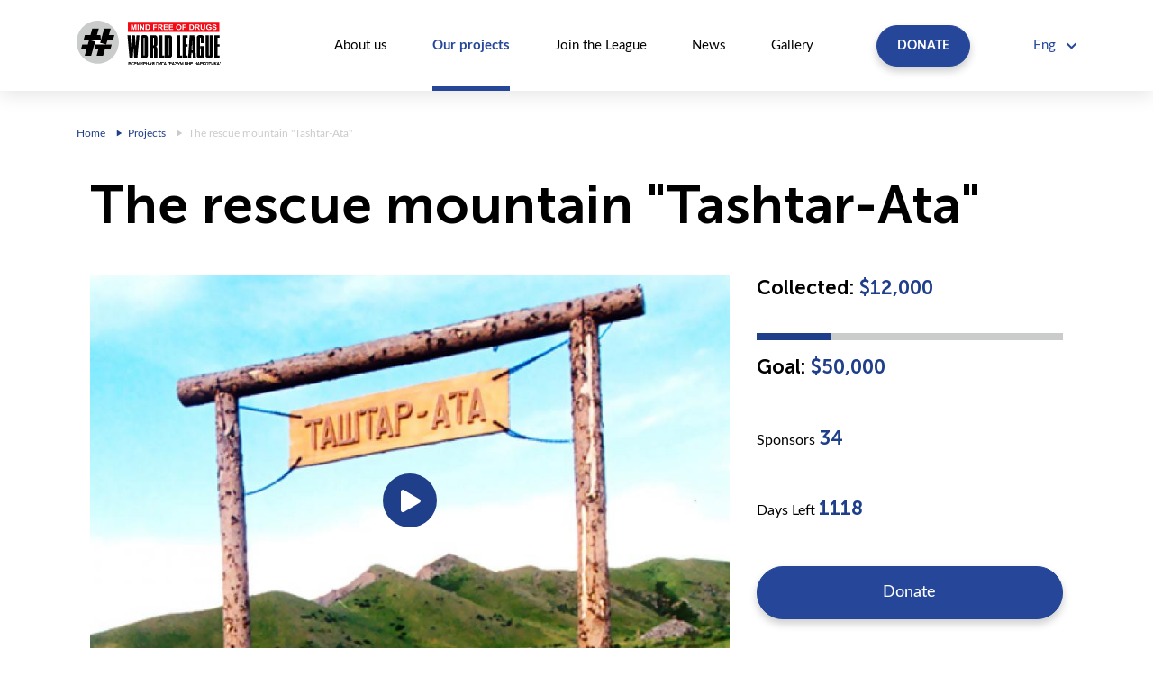

--- FILE ---
content_type: text/html;charset=UTF-8
request_url: https://outofdrug.org/en/project/1-tashtar-ata/
body_size: 6638
content:
<!DOCTYPE html>
<html lang="en" dir="ltr">
    <head>
        

        <meta charset="utf-8">
        <meta http-equiv="X-UA-Compatible" content="IE=Edge">
        <title>The rescue mountain &quot;Tashtar-Ata&quot; The World League &quot;Mind Free of Drugs&quot;</title>
        <meta name="description" content="">
        <meta name="keywords" content="">
        <meta name="viewport" content="width=device-width, initial-scale=1">
        <meta name="generator" content="Subrion CMS - Open Source Content Management System">
        <meta name="robots" content="index">
        <meta name="robots" content="follow">
        <meta name="revisit-after" content="1 day">
        <meta property="og:image" content="//outofdrug.org/templates/outofdrug/img/logo.jpg">
        <meta property="og:title" content="The World League "Mind Free of Drugs"" />
        <base href="https://outofdrug.org/en/">

        <!-- HTML5 shim and Respond.js IE8 support of HTML5 elements and media queries -->
        <!--[if lt IE 9]>
            <script src="https://oss.maxcdn.com/html5shiv/3.7.2/html5shiv.min.js"></script>
            <script src="https://oss.maxcdn.com/respond/1.4.2/respond.min.js"></script>
        <![endif]-->
        <link href="https://use.fontawesome.com/releases/v5.0.1/css/all.css" rel="stylesheet">
        <link rel="shortcut icon" href="//outofdrug.org/uploads/site_favicon.png">

                
        
        

                

            
    

            <meta property="og:title" content="The rescue mountain &quot;Tashtar-Ata&quot;">
                    <meta property="og:url" content="https://outofdrug.org/en/project/1-tashtar-ata/">
                    <meta property="og:description" content=" The ancient Rescue Mountain with a huge man-made mound of rounded stones is located in the center of the mountain plateau Tashtar-Ata, on the border of the great Tian-Shan and Chu valley, twenty...">
                    <meta property="og:image" content="https://outofdrug.org/uploads/a/admin/thumbnail/project-tashtar-ata.jpg">
                                


        
	<link rel="stylesheet" href="//outofdrug.org/templates/outofdrug/css/libs.css?fm=1731392335">
	<link rel="stylesheet" href="//outofdrug.org/templates/outofdrug/css/main.css?fm=1731392335">
	<link rel="stylesheet" href="//outofdrug.org/modules/fancybox/js/jquery.fancybox.css?fm=1731392335">

        
            </head>

    <body class="page-project">
        <div id="wrapper" class="wrapper">
            
            <header class="header">
                <div class="container">
                    <div class="row">
                        <div class="header-logo col-8 col-lg-2">
                            <a href="#" class="burger">
                                <svg xmlns="http://www.w3.org/2000/svg" width="25" height="23" viewBox="0 0 25 23">
                                    <g id="Сгруппировать_427" data-name="Сгруппировать 427" transform="translate(-268 -55)">
                                        <rect id="Прямоугольник_165" data-name="Прямоугольник 165" width="25" height="3" transform="translate(268 55)" fill="#203f8b"/>
                                        <rect id="Прямоугольник_166" data-name="Прямоугольник 166" width="25" height="3" transform="translate(268 65)" fill="#203f8b"/>
                                        <rect id="Прямоугольник_167" data-name="Прямоугольник 167" width="13" height="3" transform="translate(268 75)" fill="#203f8b"/>
                                    </g>
                                </svg>
                            </a>
                            <a href="https://outofdrug.org/en/" class="logo">
                                <img src="//outofdrug.org/templates/outofdrug/img/logo.svg" alt="The World League &quot;Mind Free of Drugs&quot;">
                            </a>
                        </div>
                        <div class="header-menu col-4 col-lg-10">
                            <nav class="header-menu--nav-bar">
                                
            

            <ul class="list-nav ">

            
                
                                    <li class="m_about_league
                         dropdown                                                                                                ">

                        <a href="https://outofdrug.org/en/about_league/"
                                                                                    data-toggle="dropdown"                        >
                            About us
                            <span class="caret"></span>                        </a>
                                                                                    
            <ul class="dropdown-menu menu_97_180">

            
                
                                    <li class="m_proghrammalighi
                                                                                                                        ">

                        <a href="https://outofdrug.org/en/program-of-the-league/"
                                                                                                            >
                            Program of the League
                                                    </a>
                                            </li>
                
                
            
                
                                    <li class="m_direction
                                                                                                                        ">

                        <a href="https://outofdrug.org/en/direction/"
                                                                                                            >
                            Direction
                                                    </a>
                                            </li>
                
                
            
                
                                    <li class="m_symbols
                                                                                                                        ">

                        <a href="https://outofdrug.org/en/symbols/"
                                                                                                            >
                            Symbols
                                                    </a>
                                            </li>
                
                
            
            <!-- MORE menu dropdown -->
                    </ul>
    
                                                                        </li>
                
                
            
                
                                    <li class="m_project
                         dropdown                         active                                                                        ">

                        <a href="https://outofdrug.org/en/project/"
                                                                                    data-toggle="dropdown"                        >
                            Our projects
                            <span class="caret"></span>                        </a>
                                                                                    
            <ul class="dropdown-menu menu_161_0062">

            
                
                                    <li class="m_projects_active
                                                                                                                        ">

                        <a href="project/#active"
                                                                                                            >
                            Active
                                                    </a>
                                            </li>
                
                
            
                
                                    <li class="m_projects_future
                                                                                                                        ">

                        <a href="project/#future"
                                                                                                            >
                            Future
                                                    </a>
                                            </li>
                
                
            
                
                                    <li class="m_projects_ended
                                                                                                                        ">

                        <a href="project/#ended"
                                                                                                            >
                            Complited
                                                    </a>
                                            </li>
                
                
            
            <!-- MORE menu dropdown -->
                    </ul>
    
                                                                        </li>
                
                
            
                
                                    <li class="m_join_league
                         dropdown                                                                                                ">

                        <a href="https://outofdrug.org/en/join-league/"
                                                                                    data-toggle="dropdown"                        >
                            Join the League
                            <span class="caret"></span>                        </a>
                                                                                    
            <ul class="dropdown-menu menu_144_4734">

            
                
                                    <li class="m_persons
                                                                                                                        ">

                        <a href="https://outofdrug.org/en/persons/"
                                                                                                            >
                            Honorary members
                                                    </a>
                                            </li>
                
                
            
                
                                    <li class="m_partners
                                                                                                                        ">

                        <a href="https://outofdrug.org/en/partners/"
                                                                                                            >
                            Partners
                                                    </a>
                                            </li>
                
                
            
                
                                    <li class="m_join_league
                                                                                                                        ">

                        <a href="https://outofdrug.org/en/join-league/"
                                                                                                            >
                            Join the League
                                                    </a>
                                            </li>
                
                
            
            <!-- MORE menu dropdown -->
                    </ul>
    
                                                                        </li>
                
                
            
                
                                    <li class="m_news
                                                                                                                        ">

                        <a href="https://outofdrug.org/en/news/"
                                                                                                            >
                            News
                                                    </a>
                                            </li>
                
                
            
                
                                    <li class="m_portfolio
                                                                                                                        ">

                        <a href="https://outofdrug.org/en/portfolio/"
                                                                                                            >
                            Gallery
                                                    </a>
                                            </li>
                
                
            
            <!-- MORE menu dropdown -->
                    </ul>
    


                            </nav>
                            <div class="header-menu--tools">
                                <a href="https://outofdrug.org/en/make-a-donation" class="wl-btn btn-default text-uppercase donate">Donate</a>
                                    <div class="dropdown drop-lang">
        <a href="#" data-toggle="dropdown" class="drop-lang--btn">Eng <i class="fas fa-chevron-down"></i></a>
        <ul class="dropdown-menu right-pos">
                        <li class="active"><a href="https://outofdrug.org/en/project/1-tashtar-ata/" title="Eng">Eng</a></li>
                        <li><a href="https://outofdrug.org/ru/project/1-tashtar-ata/" title="Рус">Рус</a></li>
                        <li><a href="https://outofdrug.org/ar/project/1-tashtar-ata/" title="ع">ع</a></li>
                        <li><a href="https://outofdrug.org/tr/project/1-tashtar-ata/" title="Tr">Tr</a></li>
                    </ul>
    </div>
                            </div>
                        </div>
                    </div>
                    <div class="header-menu mobile">
                        <div class="header-menu_toogler">
                            <a href="#" class="burger">
                                <svg xmlns="http://www.w3.org/2000/svg" width="13.207" height="23" viewBox="0 0 13.207 23">
                                    <path id="Контур_761" data-name="Контур 761" d="M247.883,339.154l11.518-11.5,1.688,1.69-9.782,9.809,9.783,9.808-1.688,1.692Z" transform="translate(-247.883 -327.654)" fill="#203f8b"/>
                                </svg>
                            </a>
                            <a href="https://outofdrug.org/en/make-a-donation" class="wl-btn btn-default text-uppercase donate">Donate</a>
                        </div>
                        <nav class="header-menu--nav-bar">
                            
            

            <ul class="list-nav ">

            
                
                                    <li class="m_about_league
                         dropdown                                                                                                ">

                        <a href="https://outofdrug.org/en/about_league/"
                                                                                    data-toggle="dropdown"                        >
                            About us
                            <span class="caret"></span>                        </a>
                                                                                    
            <ul class="dropdown-menu menu_97_180">

            
                
                                    <li class="m_proghrammalighi
                                                                                                                        ">

                        <a href="https://outofdrug.org/en/program-of-the-league/"
                                                                                                            >
                            Program of the League
                                                    </a>
                                            </li>
                
                
            
                
                                    <li class="m_direction
                                                                                                                        ">

                        <a href="https://outofdrug.org/en/direction/"
                                                                                                            >
                            Direction
                                                    </a>
                                            </li>
                
                
            
                
                                    <li class="m_symbols
                                                                                                                        ">

                        <a href="https://outofdrug.org/en/symbols/"
                                                                                                            >
                            Symbols
                                                    </a>
                                            </li>
                
                
            
            <!-- MORE menu dropdown -->
                    </ul>
    
                                                                        </li>
                
                
            
                
                                    <li class="m_project
                         dropdown                         active                                                                        ">

                        <a href="https://outofdrug.org/en/project/"
                                                                                    data-toggle="dropdown"                        >
                            Our projects
                            <span class="caret"></span>                        </a>
                                                                                    
            <ul class="dropdown-menu menu_161_0062">

            
                
                                    <li class="m_projects_active
                                                                                                                        ">

                        <a href="project/#active"
                                                                                                            >
                            Active
                                                    </a>
                                            </li>
                
                
            
                
                                    <li class="m_projects_future
                                                                                                                        ">

                        <a href="project/#future"
                                                                                                            >
                            Future
                                                    </a>
                                            </li>
                
                
            
                
                                    <li class="m_projects_ended
                                                                                                                        ">

                        <a href="project/#ended"
                                                                                                            >
                            Complited
                                                    </a>
                                            </li>
                
                
            
            <!-- MORE menu dropdown -->
                    </ul>
    
                                                                        </li>
                
                
            
                
                                    <li class="m_join_league
                         dropdown                                                                                                ">

                        <a href="https://outofdrug.org/en/join-league/"
                                                                                    data-toggle="dropdown"                        >
                            Join the League
                            <span class="caret"></span>                        </a>
                                                                                    
            <ul class="dropdown-menu menu_144_4734">

            
                
                                    <li class="m_persons
                                                                                                                        ">

                        <a href="https://outofdrug.org/en/persons/"
                                                                                                            >
                            Honorary members
                                                    </a>
                                            </li>
                
                
            
                
                                    <li class="m_partners
                                                                                                                        ">

                        <a href="https://outofdrug.org/en/partners/"
                                                                                                            >
                            Partners
                                                    </a>
                                            </li>
                
                
            
                
                                    <li class="m_join_league
                                                                                                                        ">

                        <a href="https://outofdrug.org/en/join-league/"
                                                                                                            >
                            Join the League
                                                    </a>
                                            </li>
                
                
            
            <!-- MORE menu dropdown -->
                    </ul>
    
                                                                        </li>
                
                
            
                
                                    <li class="m_news
                                                                                                                        ">

                        <a href="https://outofdrug.org/en/news/"
                                                                                                            >
                            News
                                                    </a>
                                            </li>
                
                
            
                
                                    <li class="m_portfolio
                                                                                                                        ">

                        <a href="https://outofdrug.org/en/portfolio/"
                                                                                                            >
                            Gallery
                                                    </a>
                                            </li>
                
                
            
            <!-- MORE menu dropdown -->
                    </ul>
    


                        </nav>
                    </div>

                </div>
            </header>

            
                        

            

                <section class="bread-crumbs">
        <div class="container">
            <ul class="bread-crumbs--list" xmlns:v="http://rdf.data-vocabulary.org/#">
                                                            <li typeof="v:Breadcrumb">
                            <a href="https://outofdrug.org/en/" rel="v:url" property="v:title">Home</a>
                        </li>
                                                                                <li typeof="v:Breadcrumb">
                            <a href="https://outofdrug.org/en/project/" rel="v:url" property="v:title">Projects</a>
                        </li>
                                                                                <li><span class="current">The rescue mountain &quot;Tashtar-Ata&quot;</li>
                                                </ul>

                    </div>
    </section>

                                                                <div class="content">
                                            <div class="container">
                            <div class="row">
                                <div class="col-md-0 aside">
                                    
                                </div>
                                <div class="col-md-12">
                                    
                                        
                                                                                                                            
                                                <div id="notification" class="alert alert-info" style="display: none;"></div>
                                        
                                        

                                                                                    <section class="wl-section project-view">
    <div class="container">
        <div class="wl-default-heading">
            <h2 class="wl-h1">The rescue mountain "Tashtar-Ata"</h2>
        </div>

        <div class="row">
            <div class="col-lg-8 project-view--video">
                <div class="wl-video">
                    <div class="wl-video--inner">
                                                    <img src="//outofdrug.org/uploads/a/admin/large/project-tashtar-ata.jpg" alt="The rescue mountain &quot;Tashtar-Ata&quot;" title="The rescue mountain &quot;Tashtar-Ata&quot;" class="video-cover">
                                                            <a href="#" class="video-play">
                                    <span class="video-play--btn">
                                        <i class="fas fa-play"></i>
                                    </span>
                                </a>
                                                                                                        <div class="iframe-wrapper" style="display: none">
                                <iframe src="https://www.youtube.com/embed/f-ErdIYNPyM" id="video"  allowscriptaccess="always" frameborder="0" allow="autoplay; encrypted-media" allowfullscreen class="responsive-iframe"></iframe>
                            </div>
                                            </div>
                </div>
                </div>
                <div class="col-lg-4 project-view--data">
    <div class="project-view--data-body">
        <div class="wl-default-heading">
            <h2 class="wl-h3">Collected: <span class="data-info--number">$12,000</span></h2>
        </div>
        <div class="status-bar">
                        <div class="status-bar--indicator" style="width: 24%;"></div>
        </div>
        <div class="data-info">
            <h2 class="wl-h3">Goal: <span class="data-info--number">$50,000</span></h2>
        </div>

                    <div class="data-info">
                <span class="data-info--title">Sponsors  <span class="data-info--number">34</span></span>
            </div>
                            <div class="data-info">
                <span class="data-info--title">Days Left <span class="data-info--number">1118</span></span>
            </div>
                            <div class="row-btn">
                <a href="make-a-donation/" class="wl-btn btn-default btn-full" target="_blank">Donate</a>
            </div>
            </div>
    <div class="project-view--data-footer">
        <div class="row-btn">
            <a href="#" class="wl-btn btn-secondary" data-toggle="modal" data-target="#subscribe-project">Remind Me</a>
            <ul class="social-list">
                <li><a href="#"><i class="fab fa-facebook-square"></i></a></li>
                                    <li><a href="#"><i class="fab fa-twitter"></i></a></li>
                                <li><a href="#"><i class="fab fa-instagram"></i></a></li>
            </ul>
        </div>
                    <p>This project will only be funded if it reaches its goal by 31.12.2022</p>
            </div>

    <div class="modal" tabindex="-1" role="dialog" id="subscribe-project">
        <div class="modal-dialog" role="document">
            <div class="modal-content">
                <div class="modal-header">
                    <h5 class="modal-title">Subscribe to project: The rescue mountain "Tashtar-Ata"</h5>
                    <button type="button" class="close" data-dismiss="modal" aria-label="Close">
                        <span aria-hidden="true">&times;</span>
                    </button>
                </div>
                <div class="modal-body">
                    <div class="messages"></div>

                    <form action="https://outofdrug.org/en/project/read.json" method="post" class="ia-form" id="subscribe-form">
                        <input type="hidden" name="__st" value="fIhqWaqfAEEf8wLEMO0yC85YqksEEBHu4nTX4JI4">
                        <div class="form-group">
                            <input type="text" name="name" placeholder="Name" class="form-control">
                        </div>
                        <div class="form-group">
                            <input type="text" name="email" placeholder="Email" class="form-control">
                        </div>
                        <input type="hidden" name="subscribe">
                        <input type="hidden" name="project_id" value="1">
                    </form>
                </div>
                <div class="modal-footer">
                    <button type="button" class="wl-btn btn btn-primary js-subscribe">Subscribe</button>
                    <button type="button" class="wl-btn btn btn-secondary" data-dismiss="modal">Cancel</button>
                    <button type="button" class="wl-btn btn btn-secondary js-close d-none" data-dismiss="modal">Close</button>
                </div>
            </div>
        </div>
    </div>

    
</div>        </div>
        <div class="row">
            <div class="col-lg-8 project-view--content">
                <div class="wl-default-content">
                    <div id="description">
                        <p>The ancient Rescue Mountain with a huge man-made mound of rounded stones is located in the center of the mountain plateau Tashtar-Ata, on the border of the great Tian-Shan and Chu valley, twenty kilometers from Bishkek, the capital of Kyrgyzstan.</p>

<p>Experience and sincere love for his mission allowed Jenishbek Nazaraliev (Professor, psychiatrist-narcologist, social activist and philanthropist) to recreate almost all of the lost details of this magnificent complex for contemporary times. The mound created by thousands of pilgrims, a ritual bonfire site and the almost lost staircase rising up to the mountains were carefully restored in accordance with legends, chronicles and memories of old Tashtar-Ata inhabitants.</p>

                    </div>

                                    </div>
                                    <div id="gallery" class="wl-project-gallery">
                        <h2 class="wl-h2">Gallery</h2>
                        <div class="wl-gallery">
                            <div class="wl-gallery-lg">
                                <ul class="wl-gallery-lg--list">
                                                                            <li class="item">
                                            <a class="fancybox img-wrapper" rel="group" href="https://outofdrug.org/uploads/a/admin/original/Tashtar-Ata_001.jpg">
                                                <img src="//outofdrug.org/uploads/a/admin/large/Tashtar-Ata_001.jpg" alt="">
                                            </a>
                                        </li>
                                                                            <li class="item">
                                            <a class="fancybox img-wrapper" rel="group" href="https://outofdrug.org/uploads/a/admin/original/1365064677_89637200.png">
                                                <img src="//outofdrug.org/uploads/a/admin/large/1365064677_89637200.png" alt="">
                                            </a>
                                        </li>
                                                                            <li class="item">
                                            <a class="fancybox img-wrapper" rel="group" href="https://outofdrug.org/uploads/a/admin/original/1365064714_89467500.png">
                                                <img src="//outofdrug.org/uploads/a/admin/large/1365064714_89467500.png" alt="">
                                            </a>
                                        </li>
                                                                            <li class="item">
                                            <a class="fancybox img-wrapper" rel="group" href="https://outofdrug.org/uploads/a/admin/original/1365064730_56688800.png">
                                                <img src="//outofdrug.org/uploads/a/admin/large/1365064730_56688800.png" alt="">
                                            </a>
                                        </li>
                                                                            <li class="item">
                                            <a class="fancybox img-wrapper" rel="group" href="https://outofdrug.org/uploads/a/admin/original/1365064782_55558000.png">
                                                <img src="//outofdrug.org/uploads/a/admin/large/1365064782_55558000.png" alt="">
                                            </a>
                                        </li>
                                                                            <li class="item">
                                            <a class="fancybox img-wrapper" rel="group" href="https://outofdrug.org/uploads/a/admin/original/1390605907_54009200.png">
                                                <img src="//outofdrug.org/uploads/a/admin/large/1390605907_54009200.png" alt="">
                                            </a>
                                        </li>
                                                                            <li class="item">
                                            <a class="fancybox img-wrapper" rel="group" href="https://outofdrug.org/uploads/a/admin/original/1390606833_58543200.png">
                                                <img src="//outofdrug.org/uploads/a/admin/large/1390606833_58543200.png" alt="">
                                            </a>
                                        </li>
                                                                            <li class="item">
                                            <a class="fancybox img-wrapper" rel="group" href="https://outofdrug.org/uploads/a/admin/original/1415037386_38563700.png">
                                                <img src="//outofdrug.org/uploads/a/admin/large/1415037386_38563700.png" alt="">
                                            </a>
                                        </li>
                                                                    </ul>
                            </div>
                            <div class="wl-gallery-sm">
                                <ul class="wl-gallery-sm--list">
                                                                            <li class="item">
                                            <div class="img-wrapper">
                                                <img src="//outofdrug.org/uploads/a/admin/thumbnail/Tashtar-Ata_001.jpg" alt="">
                                            </div>
                                        </li>
                                                                            <li class="item">
                                            <div class="img-wrapper">
                                                <img src="//outofdrug.org/uploads/a/admin/thumbnail/1365064677_89637200.png" alt="">
                                            </div>
                                        </li>
                                                                            <li class="item">
                                            <div class="img-wrapper">
                                                <img src="//outofdrug.org/uploads/a/admin/thumbnail/1365064714_89467500.png" alt="">
                                            </div>
                                        </li>
                                                                            <li class="item">
                                            <div class="img-wrapper">
                                                <img src="//outofdrug.org/uploads/a/admin/thumbnail/1365064730_56688800.png" alt="">
                                            </div>
                                        </li>
                                                                            <li class="item">
                                            <div class="img-wrapper">
                                                <img src="//outofdrug.org/uploads/a/admin/thumbnail/1365064782_55558000.png" alt="">
                                            </div>
                                        </li>
                                                                            <li class="item">
                                            <div class="img-wrapper">
                                                <img src="//outofdrug.org/uploads/a/admin/thumbnail/1390605907_54009200.png" alt="">
                                            </div>
                                        </li>
                                                                            <li class="item">
                                            <div class="img-wrapper">
                                                <img src="//outofdrug.org/uploads/a/admin/thumbnail/1390606833_58543200.png" alt="">
                                            </div>
                                        </li>
                                                                            <li class="item">
                                            <div class="img-wrapper">
                                                <img src="//outofdrug.org/uploads/a/admin/thumbnail/1415037386_38563700.png" alt="">
                                            </div>
                                        </li>
                                                                    </ul>
                            </div>
                        </div>
                    </div>
                            </div>
            <div class="col-lg-4 project-view--nav">
                <ul class="project-view--nav-menu">
                                            <li><a class="anchor" href="#description">Description</a></li>
                                                                <li><a class="anchor" href="#gallery">Gallery</a></li>
                                                        </ul>
            </div>
        </div>
    </div>
</section>

<!--    <hr>-->
    <!-- AddThis Button BEGIN -->
<!--    <div class="addthis_toolbox addthis_default_style">-->
<!--        <a class="addthis_button_facebook_like" fb:like:layout="button_count"></a>-->
<!--        <a class="addthis_button_tweet"></a>-->
<!--        <a class="addthis_button_pinterest_pinit"></a>-->
<!--        <a class="addthis_button_google_plusone" g:plusone:size="medium"></a>-->
<!--        <a class="addthis_counter addthis_pill_style"></a>-->
<!--    </div>-->
<!--    <script type="text/javascript" src="//s7.addthis.com/js/300/addthis_widget.js#pubid=xa-5170da8b1f667e6d"></script>-->
    <!-- AddThis Button END -->

                                        
                                        

                                        
                                                                    </div>
                                <div class="col-md-0 aside">
                                    
                                </div>
                            </div>
                        </div>
                                </div>
                
                                    
        <!--__b_117-->
    <div id="block_partners"
        >
        
<!--__b_c_117-->
        <section class="partners">
    <div class="container">
        <h2 class="wl-h1">Partners</h2>
        <ul class="partners-carousel">
                            <li class="card-partners">
                    <div class="wrap">
                        <div class="card-partners--image">
                                                            <div class="card-partners--image">
                                    <a href="http://mindcrafting.ru/" target="_blank">
                                                                                    <img src="//outofdrug.org/uploads/a/admin/original/1365591649_63002900.png" alt="Mindcrafting" title="Mindcrafting" width="50">
                                                                            </a>
                                </div>
                                                    </div>
                    </div>
                </li>
                            <li class="card-partners">
                    <div class="wrap">
                        <div class="card-partners--image">
                                                            <div class="card-partners--image">
                                    <a href="http://nazaraliev.com" target="_blank">
                                                                                    <img src="//outofdrug.org/uploads/a/admin/original/1365591605_07954200.png" alt="Nazaraliev Medical Center" title="Nazaraliev Medical Center" width="50">
                                                                            </a>
                                </div>
                                                    </div>
                    </div>
                </li>
                            <li class="card-partners">
                    <div class="wrap">
                        <div class="card-partners--image">
                                                            <div class="card-partners--image">
                                    <a href="http://www.fpi.kg/?lang=ru" target="_blank">
                                                                                    <img src="//outofdrug.org/uploads/a/admin/original/1365653878_88347200.png" alt="fpi.kg" title="fpi.kg" width="50">
                                                                            </a>
                                </div>
                                                    </div>
                    </div>
                </li>
                            <li class="card-partners">
                    <div class="wrap">
                        <div class="card-partners--image">
                                                            <div class="card-partners--image">
                                    <a href="http://sarahanews.com" target="_blank">
                                                                                    <img src="//outofdrug.org/uploads/a/admin/original/1409769626_07855800.png" alt="sarahanews.com" title="sarahanews.com" width="50">
                                                                            </a>
                                </div>
                                                    </div>
                    </div>
                </li>
                            <li class="card-partners">
                    <div class="wrap">
                        <div class="card-partners--image">
                                                            <div class="card-partners--image">
                                    <a href="http://ritajeve.com" target="_blank">
                                                                                    <img src="//outofdrug.org/uploads/a/admin/original/1409769626_0785800.png" alt="ritajeve.com" title="ritajeve.com" width="50">
                                                                            </a>
                                </div>
                                                    </div>
                    </div>
                </li>
                            <li class="card-partners">
                    <div class="wrap">
                        <div class="card-partners--image">
                                                            <div class="card-partners--image">
                                    <a href="http://oassf.net" target="_blank">
                                                                                    <img src="//outofdrug.org/uploads/a/admin/original/1409769787_73958800.png" alt="oassf.net" title="oassf.net" width="50">
                                                                            </a>
                                </div>
                                                    </div>
                    </div>
                </li>
                            <li class="card-partners">
                    <div class="wrap">
                        <div class="card-partners--image">
                                                            <div class="card-partners--image">
                                    <a href="http://anbaanews.com" target="_blank">
                                                                                    <img src="//outofdrug.org/uploads/a/admin/original/14097690785800.png" alt="anbaanews.com" title="anbaanews.com" width="50">
                                                                            </a>
                                </div>
                                                    </div>
                    </div>
                </li>
                            <li class="card-partners">
                    <div class="wrap">
                        <div class="card-partners--image">
                                                            <div class="card-partners--image">
                                    <a href="http://alsahfe.com" target="_blank">
                                                                                    <img src="//outofdrug.org/uploads/a/admin/original/1409768935_71863800.png" alt="alsahfe.com" title="alsahfe.com" width="50">
                                                                            </a>
                                </div>
                                                    </div>
                    </div>
                </li>
                            <li class="card-partners">
                    <div class="wrap">
                        <div class="card-partners--image">
                                                            <div class="card-partners--image">
                                    <a href="http://smoonews.com" target="_blank">
                                                                                    <img src="//outofdrug.org/uploads/a/admin/original/smoonews.jpg" alt="smoonews.com" title="smoonews.com" width="50">
                                                                            </a>
                                </div>
                                                    </div>
                    </div>
                </li>
                            <li class="card-partners">
                    <div class="wrap">
                        <div class="card-partners--image">
                                                            <div class="card-partners--image">
                                    <a href="http://tunisien.tn" target="_blank">
                                                                                    <img src="//outofdrug.org/uploads/a/admin/original/tunisien1.jpg" alt="tunisien.tn" title="tunisien.tn" width="50">
                                                                            </a>
                                </div>
                                                    </div>
                    </div>
                </li>
                            <li class="card-partners">
                    <div class="wrap">
                        <div class="card-partners--image">
                                                                                                <img src="//outofdrug.org/uploads/a/admin/original/lifefriends.jpg" alt="Life Friend Organization" title="Life Friend Organization" width="50">
                                                                                    </div>
                    </div>
                </li>
                            <li class="card-partners">
                    <div class="wrap">
                        <div class="card-partners--image">
                                                            <div class="card-partners--image">
                                    <a href="http://www.sehaonline.com/" target="_blank">
                                                                                    <img src="//outofdrug.org/uploads/a/admin/original/sehaonline.jpg" alt="sehaonline.com" title="sehaonline.com" width="50">
                                                                            </a>
                                </div>
                                                    </div>
                    </div>
                </li>
                            <li class="card-partners">
                    <div class="wrap">
                        <div class="card-partners--image">
                                                            <div class="card-partners--image">
                                    <a href="http://www.ghiras.org/" target="_blank">
                                                                                    <img src="//outofdrug.org/uploads/a/admin/original/ghiras.jpg" alt="ghiras.org" title="ghiras.org" width="50">
                                                                            </a>
                                </div>
                                                    </div>
                    </div>
                </li>
                            <li class="card-partners">
                    <div class="wrap">
                        <div class="card-partners--image">
                                                            <div class="card-partners--image">
                                    <a href="http://www.taafi.net/" target="_blank">
                                                                                    <img src="//outofdrug.org/uploads/a/admin/original/taafi.jpg" alt="taafi.net" title="taafi.net" width="50">
                                                                            </a>
                                </div>
                                                    </div>
                    </div>
                </li>
                    </ul>
    </div>
</section>

    
<!--__e_c_117-->

        </div>
<!--__e_117-->

                            
                        <footer class="footer">
                <div class="container">
                    <div class="row">
                        <div class="col-lg-3 footer-logo">
        <!--__b_24-->
    <div id="block_footer1"
        >
        
<!--__b_c_24-->
        <span class="logo">
            <img src="//outofdrug.org/templates/outofdrug/img//logo.svg" alt="Title site">
          </span>
    
<!--__e_c_24-->

        </div>
<!--__e_24-->
</div>
                        <div class="col-lg-3 footer-contacts">
        <!--__b_25-->
    <div id="block_footer2"
        >
        
<!--__b_c_25-->
        <h5 class="title">Contacts</h5>

<p class="contact">+996&nbsp;(707) 40-00-30 <span style="color:#008000;">WhatsApp</span></p>

    
<!--__e_c_25-->

        </div>
<!--__e_25-->
</div>
                        <div class="col-lg-4 footer-contacts">
        <!--__b_26-->
    <div id="block_footer3"
        >
        
<!--__b_c_26-->
        <h5 class="title">Address</h5>

<address class="contact">Kyrgyz Republic, Chui, 724330<br />
Besh-Kungei, Baibosun uulu Bolshevik st., 84</address>

<p>&nbsp;</p>

<p class="contact">Email: <a href="mailto:mail@outofdrug.org">mail@outofdrug.org</a></p>

<p>&nbsp;</p>

    
<!--__e_c_26-->

        </div>
<!--__e_26-->
</div>
                        <div class="col-lg-2 footer-contacts">
        <!--__b_27-->
    <div id="block_footer4"
        >
        
<!--__b_c_27-->
        <h5 class="title">Social media</h5>

<ul class="social-link">
	<li><a href="#"><i class="fab fa-facebook-square"></i></a></li>
	<li><a href="#"><i class="fab fa-twitter"></i></a></li>
	<li><a href="#"><i class="fab fa-instagram"></i></a></li>
</ul>

    
<!--__e_c_27-->

        </div>
<!--__e_27-->
</div>
                        <div class="col-12 footer-copyright">
                            <p class="footer-copyright--text">© World League "Mind Free of Drugs" 2026</p>
                        </div>
                    </div>
                </div>
            </footer>
                        
            
            
            <!-- SYSTEM STUFF -->

                        <div style="display: none;">
                <img src="//outofdrug.org/cron/?886" width="1" height="1" alt="">
            </div>
            
            
            
            
	<script src="//outofdrug.org/templates/outofdrug/js/libs.min.js?fm=1731392335"></script>
	<script src="//outofdrug.org/js/intelli/intelli.js?fm=1731392335"></script>
	<script src="//outofdrug.org/tmp/cache/intelli.config.en.js?fm=1731393201"></script>
	<script src="//outofdrug.org/js/intelli/intelli.minmax.js?fm=1731392335"></script>
	<script src="//outofdrug.org/js/frontend/footer.js?fm=1731392335"></script>
	<script src="//outofdrug.org/tmp/cache/intelli.lang.en.js?fm=1731393201"></script>
	<script src="//outofdrug.org/modules/fancybox/js/jquery.fancybox.pack.js?fm=1731392335"></script>
	<script>
$(function()
        {
            var originalModal = $('#subscribe-project').clone();

            $('body').on('shown.bs.modal', '#subscribe-project', function (){
                var $modal = $('#subscribe-project'),
                $form = $('#subscribe-form');
                $('.js-subscribe').on('click', function(){
                    data = { };
                    $form.serializeArray().map(function(x){ data[x.name] = x.value; })
                    $.post($form.attr('action'), data, function(response)
                    {
                        var responseClass = response.error ? 'danger' : 'success'
                        $('.messages p').remove();

                        $.each(response.messages, function(i, message) {
                            $('.messages').append('<p class="alert alert-'+ responseClass +'">' + message + '</p>')
                        });

                        if (!response.error) {
                            $form.addClass('d-none');
                            $('button', $modal).addClass('d-none');
                            $('.js-close', $modal).removeClass('d-none');
                        }
                    });
                });
            });
            $('body').on('hidden.bs.modal', $('#subscribe-project'), function () {
                $('#subscribe-project').remove();
                var myClone = originalModal.clone();
                $('body').append(myClone);
            });
        })
</script>
	<script>
$(function()
{
    $('a[rel^="ia_lightbox"]').fancybox(
    {
        nextEffect: 'elastic',
        prevEffect: 'elastic',
        openEffect: 'fade',
        closeEffect: 'fade',
        nextSpeed: 'fast',
        prevSpeed: 'fast',
        openSpeed: 'fast',
        closeSpeed: 'fast',
        padding: 15,
        arrows: 1,
        closeBtn: 1,
        closeClick: 0,
        helpers: {
            overlay: {
                locked: false
            }
        }
    });
});
</script>
	<script>
intelli.pageName = 'project';
            intelli.securityToken = 'fIhqWaqfAEEf8wLEMO0yC85YqksEEBHu4nTX4JI4';
            intelli.config.url = 'https://outofdrug.org/en/';
</script>
	<script src="//outofdrug.org/templates/outofdrug/js/common.js?fm=1731392335"></script>

            
        </div>
    </body>
</html>


--- FILE ---
content_type: text/css
request_url: https://outofdrug.org/templates/outofdrug/css/main.css?fm=1731392335
body_size: 9072
content:
/*
   Reset.scss
   v2.0 | 20110126
*/

html,
body,
div,
span,
applet,
object,
iframe,
h1,
h2,
h3,
h4,
h5,
h6,
p,
blockquote,
pre,
a,
abbr,
acronym,
address,
big,
cite,
code,
del,
dfn,
em,
img,
ins,
kbd,
q,
s,
samp,
small,
strike,
strong,
sub,
sup,
tt,
var,
b,
u,
i,
center,
dl,
dt,
dd,
ol,
ul,
li,
fieldset,
form,
label,
legend,
table,
caption,
tbody,
tfoot,
thead,
tr,
th,
td,
article,
aside,
canvas,
details,
embed,
figure,
figcaption,
footer,
header,
hgroup,
menu,
nav,
output,
ruby,
section,
summary,
time,
mark,
audio,
video {
  margin: 0;
  padding: 0;
  border: 0;
  font-size: 100%;
  font: inherit;
  vertical-align: baseline;
}

/* HTML5 display-role reset for older browsers */

article,
aside,
details,
figcaption,
figure,
footer,
header,
hgroup,
menu,
nav,
section {
  display: block;
}

body {
  line-height: 1;
}

ol,
ul {
  list-style: none;
}

blockquote,
q {
  quotes: none;
}

blockquote:before,
blockquote:after,
q:before,
q:after {
  content: '';
  content: none;
}

table {
  border-collapse: collapse;
  border-spacing: 0;
}

/* Museo Sans */

@font-face {
  font-family: 'Museo Sans Cyrl';
  src: url("../fonts/museosans/MuseoSansCyrl-500.eot");
  src: local("../fonts/museosans/MuseoSansCyrl-500"), url("../fonts/museosans/MuseoSansCyrl-500.eot?#iefix") format("embedded-opentype"), url("../fonts/museosans/MuseoSansCyrl-500.woff") format("woff"), url("../fonts/museosans/MuseoSansCyrl-500.ttf") format("truetype");
  font-weight: normal;
  font-style: normal;
}

@font-face {
  font-family: 'Museo Sans Cyrl';
  src: url("../fonts/museosans/MuseoSansCyrl-300Italic.eot");
  src: local("../fonts/museosans/MuseoSansCyrl-300Italic"), url("../fonts/museosans/MuseoSansCyrl-300Italic.eot?#iefix") format("embedded-opentype"), url("../fonts/museosans/MuseoSansCyrl-300Italic.woff") format("woff"), url("../fonts/museosans/MuseoSansCyrl-300Italic.ttf") format("truetype");
  font-weight: 300;
  font-style: italic;
}

@font-face {
  font-family: 'Museo Sans Cyrl';
  src: url("../fonts/museosans/MuseoSansCyrl-500Italic.eot");
  src: local("../fonts/museosans/MuseoSansCyrl-500Italic"), url("../fonts/museosans/MuseoSansCyrl-500Italic.eot?#iefix") format("embedded-opentype"), url("../fonts/museosans/MuseoSansCyrl-500Italic.woff") format("woff"), url("../fonts/museosans/MuseoSansCyrl-500Italic.ttf") format("truetype");
  font-weight: normal;
  font-style: italic;
}

@font-face {
  font-family: 'Museo Sans Cyrl';
  src: url("../fonts/museosans/MuseoSansCyrl-900.eot");
  src: local("../fonts/museosans/MuseoSansCyrl-900"), url("../fonts/museosans/MuseoSansCyrl-900.eot?#iefix") format("embedded-opentype"), url("../fonts/museosans/MuseoSansCyrl-900.woff") format("woff"), url("../fonts/museosans/MuseoSansCyrl-900.ttf") format("truetype");
  font-weight: 900;
  font-style: normal;
}

@font-face {
  font-family: 'Museo Sans Cyrl';
  src: url("../fonts/museosans/MuseoSansCyrl-700.eot");
  src: local("../fonts/museosans/MuseoSansCyrl-700"), url("../fonts/museosans/MuseoSansCyrl-700.eot?#iefix") format("embedded-opentype"), url("../fonts/museosans/MuseoSansCyrl-700.woff") format("woff"), url("../fonts/museosans/MuseoSansCyrl-700.ttf") format("truetype");
  font-weight: bold;
  font-style: normal;
}

@font-face {
  font-family: 'Museo Sans Cyrl';
  src: url("../fonts/museosans/MuseoSansCyrl-700Italic.eot");
  src: local("../fonts/museosans/MuseoSansCyrl-700Italic"), url("../fonts/museosans/MuseoSansCyrl-700Italic.eot?#iefix") format("embedded-opentype"), url("../fonts/museosans/MuseoSansCyrl-700Italic.woff") format("woff"), url("../fonts/museosans/MuseoSansCyrl-700Italic.ttf") format("truetype");
  font-weight: bold;
  font-style: italic;
}

@font-face {
  font-family: 'Museo Sans Cyrl';
  src: url("../fonts/museosans/MuseoSansCyrl-300.eot");
  src: local("../fonts/museosans/MuseoSansCyrl-300"), url("../fonts/museosans/MuseoSansCyrl-300.eot?#iefix") format("embedded-opentype"), url("../fonts/museosans/MuseoSansCyrl-300.woff") format("woff"), url("../fonts/museosans/MuseoSansCyrl-300.ttf") format("truetype");
  font-weight: 300;
  font-style: normal;
}

@font-face {
  font-family: 'Museo Sans Cyrl';
  src: url("../fonts/museosans/MuseoSansCyrl-100.eot");
  src: local("../fonts/museosans/MuseoSansCyrl-100"), url("../fonts/museosans/MuseoSansCyrl-100.eot?#iefix") format("embedded-opentype"), url("../fonts/museosans/MuseoSansCyrl-100.woff") format("woff"), url("../fonts/museosans/MuseoSansCyrl-100.ttf") format("truetype");
  font-weight: 100;
  font-style: normal;
}

@font-face {
  font-family: 'Museo Sans Cyrl';
  src: url("../fonts/museosans/MuseoSansCyrl-100Italic.eot");
  src: local("../fonts/museosans/MuseoSansCyrl-100Italic"), url("../fonts/museosans/MuseoSansCyrl-100Italic.eot?#iefix") format("embedded-opentype"), url("../fonts/museosans/MuseoSansCyrl-100Italic.woff") format("woff"), url("../fonts/museosans/MuseoSansCyrl-100Italic.ttf") format("truetype");
  font-weight: 100;
  font-style: italic;
}

@font-face {
  font-family: 'Museo Sans Cyrl';
  src: url("../fonts/museosans/MuseoSansCyrl-900Italic.eot");
  src: local("../fonts/museosans/Museo Sans Cyrl 900 Italic"), local("../fonts/museosans/MuseoSansCyrl-900Italic"), url("../fonts/museosans/MuseoSansCyrl-900Italic.eot?#iefix") format("embedded-opentype"), url("../fonts/museosans/MuseoSansCyrl-900Italic.woff") format("woff"), url("../fonts/museosans/MuseoSansCyrl-900Italic.ttf") format("truetype");
  font-weight: 900;
  font-style: italic;
}

/* Lato */

@font-face {
  font-family: 'Lato Hairline';
  src: url("../fonts/lato/Lato-Hairline.eot");
  src: local("../fonts/lato/Lato Hairline"), local("../fonts/lato/Lato-Hairline"), url("../fonts/lato/Lato-Hairline.eot?#iefix") format("embedded-opentype"), url("../fonts/lato/Lato-Hairline.woff") format("woff"), url("../fonts/lato/Lato-Hairline.ttf") format("truetype");
  font-weight: 100;
  font-style: normal;
}

@font-face {
  font-family: 'Lato';
  src: url("../fonts/lato/Lato-Heavy.eot");
  src: local("../fonts/lato/Lato Heavy"), local("../fonts/lato/Lato-Heavy"), url("../fonts/lato/Lato-Heavy.eot?#iefix") format("embedded-opentype"), url("../fonts/lato/Lato-Heavy.woff") format("woff"), url("../fonts/lato/Lato-Heavy.ttf") format("truetype");
  font-weight: 900;
  font-style: normal;
}

@font-face {
  font-family: 'Lato';
  src: url("../fonts/lato/Lato-HeavyItalic.eot");
  src: local("../fonts/lato/Lato Heavy Italic"), local("../fonts/lato/Lato-HeavyItalic"), url("../fonts/lato/Lato-HeavyItalic.eot?#iefix") format("embedded-opentype"), url("../fonts/lato/Lato-HeavyItalic.woff") format("woff"), url("../fonts/lato/Lato-HeavyItalic.ttf") format("truetype");
  font-weight: 900;
  font-style: italic;
}

@font-face {
  font-family: 'Lato';
  src: url("../fonts/lato/Lato-Regular.eot");
  src: local("../fonts/lato/Lato Regular"), local("../fonts/lato/Lato-Regular"), url("../fonts/lato/Lato-Regular.eot?#iefix") format("embedded-opentype"), url("../fonts/lato/Lato-Regular.woff") format("woff"), url("../fonts/lato/Lato-Regular.ttf") format("truetype");
  font-weight: normal;
  font-style: normal;
}

@font-face {
  font-family: 'Lato';
  src: url("../fonts/lato/Lato-Black.eot");
  src: local("../fonts/lato/Lato Black"), local("../fonts/lato/Lato-Black"), url("../fonts/lato/Lato-Black.eot?#iefix") format("embedded-opentype"), url("../fonts/lato/Lato-Black.woff") format("woff"), url("../fonts/lato/Lato-Black.ttf") format("truetype");
  font-weight: 900;
  font-style: normal;
}

@font-face {
  font-family: 'Lato';
  src: url("../fonts/lato/Lato-SemiboldItalic.eot");
  src: local("../fonts/lato/Lato Semibold Italic"), local("../fonts/lato/Lato-SemiboldItalic"), url("../fonts/lato/Lato-SemiboldItalic.eot?#iefix") format("embedded-opentype"), url("../fonts/lato/Lato-SemiboldItalic.woff") format("woff"), url("../fonts/lato/Lato-SemiboldItalic.ttf") format("truetype");
  font-weight: 600;
  font-style: italic;
}

@font-face {
  font-family: 'Lato';
  src: url("../fonts/lato/Lato-BlackItalic.eot");
  src: local("../fonts/lato/Lato Black Italic"), local("../fonts/lato/Lato-BlackItalic"), url("../fonts/lato/Lato-BlackItalic.eot?#iefix") format("embedded-opentype"), url("../fonts/lato/Lato-BlackItalic.woff") format("woff"), url("../fonts/lato/Lato-BlackItalic.ttf") format("truetype");
  font-weight: 900;
  font-style: italic;
}

@font-face {
  font-family: 'Lato Hairline';
  src: url("../fonts/lato/Lato-HairlineItalic.eot");
  src: local("../fonts/lato/Lato Hairline Italic"), local("../fonts/lato/Lato-HairlineItalic"), url("../fonts/lato/Lato-HairlineItalic.eot?#iefix") format("embedded-opentype"), url("../fonts/lato/Lato-HairlineItalic.woff") format("woff"), url("../fonts/lato/Lato-HairlineItalic.ttf") format("truetype");
  font-weight: 100;
  font-style: italic;
}

@font-face {
  font-family: 'Lato';
  src: url("../fonts/lato/Lato-MediumItalic.eot");
  src: local("../fonts/lato/Lato Medium Italic"), local("../fonts/lato/Lato-MediumItalic"), url("../fonts/lato/Lato-MediumItalic.eot?#iefix") format("embedded-opentype"), url("../fonts/lato/Lato-MediumItalic.woff") format("woff"), url("../fonts/lato/Lato-MediumItalic.ttf") format("truetype");
  font-weight: 500;
  font-style: italic;
}

@font-face {
  font-family: 'Lato';
  src: url("../fonts/lato/Lato-ThinItalic.eot");
  src: local("../fonts/lato/Lato Thin Italic"), local("../fonts/lato/Lato-ThinItalic"), url("../fonts/lato/Lato-ThinItalic.eot?#iefix") format("embedded-opentype"), url("../fonts/lato/Lato-ThinItalic.woff") format("woff"), url("../fonts/lato/Lato-ThinItalic.ttf") format("truetype");
  font-weight: 100;
  font-style: italic;
}

@font-face {
  font-family: 'Lato';
  src: url("../fonts/lato/Lato-Thin.eot");
  src: local("../fonts/lato/Lato Thin"), local("../fonts/lato/Lato-Thin"), url("../fonts/lato/Lato-Thin.eot?#iefix") format("embedded-opentype"), url("../fonts/lato/Lato-Thin.woff") format("woff"), url("../fonts/lato/Lato-Thin.ttf") format("truetype");
  font-weight: 100;
  font-style: normal;
}

@font-face {
  font-family: 'Lato';
  src: url("../fonts/lato/Lato-Medium.eot");
  src: local("../fonts/lato/Lato Medium"), local("../fonts/lato/Lato-Medium"), url("../fonts/lato/Lato-Medium.eot?#iefix") format("embedded-opentype"), url("../fonts/lato/Lato-Medium.woff") format("woff"), url("../fonts/lato/Lato-Medium.ttf") format("truetype");
  font-weight: 500;
  font-style: normal;
}

@font-face {
  font-family: 'Lato';
  src: url("../fonts/lato/Lato-Italic.eot");
  src: local("../fonts/lato/Lato Italic"), local("../fonts/lato/Lato-Italic"), url("../fonts/lato/Lato-Italic.eot?#iefix") format("embedded-opentype"), url("../fonts/lato/Lato-Italic.woff") format("woff"), url("../fonts/lato/Lato-Italic.ttf") format("truetype");
  font-weight: normal;
  font-style: italic;
}

@font-face {
  font-family: 'Lato';
  src: url("../fonts/lato/Lato-Semibold.eot");
  src: local("../fonts/lato/Lato Semibold"), local("../fonts/lato/Lato-Semibold"), url("../fonts/lato/Lato-Semibold.eot?#iefix") format("embedded-opentype"), url("../fonts/lato/Lato-Semibold.woff") format("woff"), url("../fonts/lato/Lato-Semibold.ttf") format("truetype");
  font-weight: 600;
  font-style: normal;
}

@font-face {
  font-family: 'Lato';
  src: url("../fonts/lato/Lato-Bold.eot");
  src: local("../fonts/lato/Lato Bold"), local("../fonts/lato/Lato-Bold"), url("../fonts/lato/Lato-Bold.eot?#iefix") format("embedded-opentype"), url("../fonts/lato/Lato-Bold.woff") format("woff"), url("../fonts/lato/Lato-Bold.ttf") format("truetype");
  font-weight: bold;
  font-style: normal;
}

@font-face {
  font-family: 'Lato';
  src: url("../fonts/lato/Lato-BoldItalic.eot");
  src: local("../fonts/lato/Lato Bold Italic"), local("../fonts/lato/Lato-BoldItalic"), url("../fonts/lato/Lato-BoldItalic.eot?#iefix") format("embedded-opentype"), url("../fonts/lato/Lato-BoldItalic.woff") format("woff"), url("../fonts/lato/Lato-BoldItalic.ttf") format("truetype");
  font-weight: bold;
  font-style: italic;
}

@font-face {
  font-family: 'Lato';
  src: url("../fonts/lato/Lato-LightItalic.eot");
  src: local("../fonts/lato/Lato Light Italic"), local("../fonts/lato/Lato-LightItalic"), url("../fonts/lato/Lato-LightItalic.eot?#iefix") format("embedded-opentype"), url("../fonts/lato/Lato-LightItalic.woff") format("woff"), url("../fonts/lato/Lato-LightItalic.ttf") format("truetype");
  font-weight: 300;
  font-style: italic;
}

@font-face {
  font-family: 'Lato';
  src: url("../fonts/lato/Lato-Light.eot");
  src: local("../fonts/lato/Lato Light"), local("../fonts/lato/Lato-Light"), url("../fonts/lato/Lato-Light.eot?#iefix") format("embedded-opentype"), url("../fonts/lato/Lato-Light.woff") format("woff"), url("../fonts/lato/Lato-Light.ttf") format("truetype");
  font-weight: 300;
  font-style: normal;
}

/* ======= Global ======= */

body {
  font-family: "Lato", sans-serif;
  background: #ffffff;
  line-height: 1.4;
  font-size: 14px;
  color: #000000;
}

.wrapper {
  display: -webkit-box;
  display: -webkit-flex;
  display: -ms-flexbox;
  display: flex;
  -webkit-box-orient: vertical;
  -webkit-box-direction: normal;
  -webkit-flex-direction: column;
  -ms-flex-direction: column;
  flex-direction: column;
  min-height: 100vh;
  -webkit-box-pack: justify;
  -webkit-justify-content: space-between;
  -ms-flex-pack: justify;
  justify-content: space-between;
}

.container {
  max-width: 1360px;
}

.content {
  padding: 0 15px;
}

.wl-section {
  padding: 20px 0;
}

img {
  max-width: 100%;
}

input,
a,
button,
select,
textarea {
  outline: none !important;
  -webkit-transition: 0.4s;
  -o-transition: 0.4s;
  transition: 0.4s;
}

.slick-slide {
  outline: none !important;
}

.d-block {
  display: block;
}

.mt-0 {
  margin-top: 0 !important;
}

.mt-1 {
  margin-top: 11px;
}

.mt-2 {
  margin-top: 22px;
}

.mt-3 {
  margin-top: 33px;
}

.mt-4 {
  margin-top: 44px;
}

.mt-5 {
  margin-top: 55px;
}

.mb-0 {
  margin-bottom: 0 !important;
}

.mb-1 {
  margin-bottom: 11px;
}

.mb-2 {
  margin-bottom: 22px;
}

.mb-3 {
  margin-bottom: 33px;
}

.mb-4 {
  margin-bottom: 44px;
}

.mb-5 {
  margin-bottom: 55px;
}

.pt-0 {
  padding-top: 0 !important;
}

.pt-1 {
  padding-top: 11px;
}

.pt-2 {
  padding-top: 22px;
}

.pt-3 {
  padding-top: 33px;
}

.pt-4 {
  padding-top: 44px;
}

.pt-5 {
  padding-top: 55px;
}

.pb-0 {
  padding-bottom: 0 !important;
}

.pb-1 {
  padding-bottom: 11px;
}

.pb-2 {
  padding-bottom: 22px;
}

.pb-3 {
  padding-bottom: 33px;
}

.pb-4 {
  padding-bottom: 44px;
}

.pb-5 {
  padding-bottom: 55px;
}

.text-uppercase {
  text-transform: uppercase;
}

/* ======= Typography ======= */

strong,
b {
  font-weight: bold;
}

em {
  font-style: italic;
}

.fa-phone {
  -webkit-transform: rotateY(-180deg);
  transform: rotateY(-180deg);
}

hr {
  opacity: 0.4;
  margin-top: 35px;
  margin-bottom: 35px;
}

p,
.wl-paragraph {
  font-size: 16px;
  color: #000000;
  line-height: 1.5;
}

a {
  color: #264799;
  text-decoration: none;
}

a:hover {
  color: #264799;
  text-decoration: underline;
}

h1,
.wl-h1 {
  font-family: "Museo Sans Cyrl", sans-serif;
  font-weight: bold;
  font-size: 60px;
  color: #000000;
}

h2,
.wl-h2 {
  font-family: "Museo Sans Cyrl", sans-serif;
  font-weight: bold;
  font-size: 35px;
  color: #000000;
}

h3,
.wl-h3 {
  font-family: "Museo Sans Cyrl", sans-serif;
  font-weight: bold;
  font-size: 22px;
  color: #000000;
}

h4,
.wl-h4 {
  font-size: 20px;
  color: #000000;
  font-weight: normal;
  line-height: 1.3;
}

h5,
.wl-h5 {
  font-size: 16px;
  font-weight: bold;
  line-height: 1.3;
  color: #000000;
}

.wl-default-heading {
  display: -webkit-box;
  display: -webkit-flex;
  display: -ms-flexbox;
  display: flex;
  -webkit-box-pack: justify;
  -webkit-justify-content: space-between;
  -ms-flex-pack: justify;
  justify-content: space-between;
  -webkit-box-align: end;
  -webkit-align-items: flex-end;
  -ms-flex-align: end;
  align-items: flex-end;
  padding-bottom: 35px;
}

.wl-default-heading .filters {
  padding: 15px 0;
}

.wl-default-content h4 {
  margin-bottom: 20px;
}

.wl-default-content h4 a {
  text-decoration: underline;
}

.wl-default-content h4 a:hover {
  text-decoration: none;
}

.wl-default-content h2 {
  margin-bottom: 45px;
}

.wl-default-content .group-text {
  margin-bottom: 25px;
}

.wl-default-content .group-text p {
  margin: 0;
}

.wl-default-content img {
  display: block;
  width: 100%;
  margin-bottom: 30px;
}

.wl-default-content h5 {
  margin-bottom: 25px;
}

.wl-default-content p {
  margin-bottom: 25px;
}

.wl-default-content p + h2 {
  padding-top: 10px;
}

.wl-default-content ul {
  list-style: disc;
  padding-left: 16px;
  margin-bottom: 10px;
}

.wl-default-content ul li {
  font-size: 16px;
  color: #000000;
  line-height: 1.5;
  margin-bottom: 25px;
}

.text-center {
  text-align: center;
}

.text-right {
  text-align: right;
}

.text-left {
  text-align: left;
}

/* ======= Dropdown ======= */

.dropdown-menu {
  top: 100% !important;
  left: 0 !important;
  -webkit-transform: translate(0, 0) !important;
  -ms-transform: translate(0, 0) !important;
  transform: translate(0, 0) !important;
  margin-top: 10px;
  display: block;
  opacity: 0;
  visibility: hidden;
  -webkit-transition: 0.4s;
  -o-transition: 0.4s;
  transition: 0.4s;
  -webkit-box-shadow: 0 20px 40px rgba(0, 0, 0, 0.2);
  box-shadow: 0 20px 40px rgba(0, 0, 0, 0.2);
  border: none;
  background: #ffffff;
  padding: 7px 0;
  -webkit-border-radius: 20px;
  border-radius: 20px;
  overflow: hidden;
}

.dropdown-menu li a {
  width: 100%;
  padding: 9px 15px;
  display: inline-block;
  font-size: 16px;
  font-weight: 500;
  color: #000000;
  text-decoration: none;
}

.dropdown-menu li a:hover {
  background: #F7F7F7;
}

.dropdown-menu.right-pos {
  left: auto !important;
  right: 0 !important;
}

.dropdown.show .dropdown-menu {
  opacity: 1;
  margin-top: 5px;
  visibility: visible;
}

/* ======= BUTTON ======= */

button {
  border: none;
  background: none;
  font-size: 18px;
}

.wl-btn {
  font-size: 18px;
  display: inline-block;
  cursor: pointer;
  text-decoration: none;
  line-height: 1.2;
  padding: 18px 50px;
  -webkit-border-radius: 40px;
  border-radius: 40px;
  text-align: center;
  border: 1px solid transparent;
  font-weight: 500;
  -webkit-box-shadow: 0 5px 10px rgba(0, 0, 0, 0.2);
  box-shadow: 0 5px 10px rgba(0, 0, 0, 0.2);
  overflow: hidden;
  position: relative;
}

.wl-btn:hover {
  text-decoration: none;
}

.wl-btn.btn-default {
  border-color: #264799;
  background: #264799;
  color: #ffffff;
}

.wl-btn.btn-default:hover {
  -webkit-box-shadow: 0 20px 30px rgba(32, 63, 139, 0.3);
  box-shadow: 0 20px 30px rgba(32, 63, 139, 0.3);
}

.wl-btn.btn-secondary {
  border: 2px solid #264799;
  background: #ffffff;
  color: #264799;
  -webkit-box-shadow: none;
  box-shadow: none;
}

.wl-btn.btn-secondary:hover {
  border-color: #ffffff;
  -webkit-box-shadow: 0 20px 30px rgba(32, 63, 139, 0.3);
  box-shadow: 0 20px 30px rgba(32, 63, 139, 0.3);
}

.wl-btn.btn-full {
  width: 100%;
  text-align: center;
}

.wl-btn.btn-loading {
  padding-right: 70px;
}

.wl-btn.btn-loading i {
  position: absolute;
  font-size: 24px;
  right: 25px;
  top: 50%;
  margin-top: -12px;
  -webkit-animation: loader 1.3s infinite;
  animation: loader 1.3s infinite;
}

@-webkit-keyframes loader {
  from {
    -webkit-transform: rotate(180deg);
    transform: rotate(180deg);
  }

  to {
    -webkit-transform: rotate(-180deg);
    transform: rotate(-180deg);
  }
}

@keyframes loader {
  from {
    -webkit-transform: rotate(180deg);
    transform: rotate(180deg);
  }

  to {
    -webkit-transform: rotate(-180deg);
    transform: rotate(-180deg);
  }
}

.btn-block {
  display: block;
}

.wl-link-more {
  display: inline-block;
  font-size: 16px;
  color: #000000;
  font-weight: bold;
  text-decoration: none;
}

.wl-link-more i {
  margin-left: 10px;
  font-size: 8px;
  position: relative;
  top: -1px;
}

.wl-link-more:hover {
  color: #000000;
  text-decoration: underline;
}

.modal .wl-btn {
  padding: 10px 40px;
}

/* ======= Cards ======= */

.wl-card-project--image {
  position: relative;
  display: block;
  width: 100%;
  padding-top: 85%;
  height: 85%;
  overflow: hidden;
  margin-bottom: 25px;
}

.wl-card-project--image img {
  position: absolute;
  left: 0;
  top: 0;
  display: block;
  width: 100%;
  height: 100%;
  -o-object-fit: cover;
  object-fit: cover;
  -webkit-transition: 0.5s;
  -o-transition: 0.5s;
  transition: 0.5s;
}

.wl-card-project--image:hover img {
  -webkit-transform: scale(1.1);
  -ms-transform: scale(1.1);
  transform: scale(1.1);
}

.wl-card-project--description .wl-h3 {
  min-height: 60px;
  margin-bottom: 20px;
}

.wl-card-project--description .wl-h3 a {
  color: #000000;
}

.wl-card-project--description .wl-h3 a:hover {
  color: #264799;
  text-decoration: none;
}

.wl-card-project--description p {
  display: -webkit-box;
  -webkit-line-clamp: 2;
  -webkit-box-orient: vertical;
  overflow: hidden;
  -o-text-overflow: ellipsis;
  text-overflow: ellipsis;
  margin-bottom: 15px;
}

.wl-card-project--description .status-bar {
  width: 100%;
  position: relative;
  height: 8px;
  background: #CACBCB;
  margin-bottom: 20px;
}

.wl-card-project--description .status-bar--indicator {
  position: absolute;
  left: 0;
  top: 0;
  height: 100%;
  background: #264799;
}

.card-honorary-members .wrap {
  display: block;
  position: relative;
  width: 100%;
  text-decoration: none;
  padding-top: 100%;
  height: 100%;
  overflow: hidden;
}

.card-honorary-members .wrap:before {
  content: '';
  position: absolute;
  left: 0;
  top: 0;
  width: 100%;
  height: 100%;
  background: rgba(0, 0, 0, 0.2);
  -webkit-transition: 0.5s;
  -o-transition: 0.5s;
  transition: 0.5s;
  opacity: 0;
  z-index: 2;
}

.card-honorary-members .wrap:hover:before {
  opacity: 1;
}

.card-honorary-members .wrap:hover .card-honorary-members--image {
  -webkit-filter: blur(5px);
  filter: blur(5px);
}

.card-honorary-members .wrap:hover .card-honorary-members--description {
  bottom: 0;
}

.card-honorary-members--image {
  position: absolute;
  left: 0;
  top: 0;
  display: block;
  width: 100%;
  height: 100%;
  -o-object-fit: cover;
  object-fit: cover;
  -webkit-transition: 0.5s;
  -o-transition: 0.5s;
  transition: 0.5s;
}

.card-honorary-members--description {
  position: absolute;
  left: 0;
  width: 100%;
  height: 100%;
  display: -webkit-box;
  display: -webkit-flex;
  display: -ms-flexbox;
  display: flex;
  -webkit-box-orient: vertical;
  -webkit-box-direction: normal;
  -webkit-flex-direction: column;
  -ms-flex-direction: column;
  flex-direction: column;
  -webkit-box-pack: end;
  -webkit-justify-content: flex-end;
  -ms-flex-pack: end;
  justify-content: flex-end;
  padding: 20px;
  -webkit-transition: 0.5s;
  -o-transition: 0.5s;
  transition: 0.5s;
  bottom: -100%;
  z-index: 3;
}

.card-honorary-members--description .name {
  font-size: 25px;
  color: #ffffff;
  font-family: "Museo Sans Cyrl", sans-serif;
  font-weight: bold;
  margin-bottom: 7px;
}

.card-honorary-members--description .career {
  display: block;
  font-size: 16px;
  color: #ffffff;
  line-height: 1.4;
  font-weight: normal;
}

.card-honorary-members--description .career p {
  color: #ffffff;
}

.card-partners .wrap {
  display: block;
  width: 100%;
  text-decoration: none;
  background: #ffffff;
  -webkit-box-shadow: 0 10px 30px rgba(0, 0, 0, 0.15);
  box-shadow: 0 10px 30px rgba(0, 0, 0, 0.15);
  -webkit-border-radius: 20px;
  border-radius: 20px;
  padding-top: 60%;
  height: 60%;
  position: relative;
}

.card-partners .wrap:hover {
  -webkit-box-shadow: 0 15px 30px rgba(0, 0, 0, 0.2);
  box-shadow: 0 15px 30px rgba(0, 0, 0, 0.2);
}

.card-partners .wrap:hover .card-partners--image img {
  -webkit-transform: scale(1);
  -ms-transform: scale(1);
  transform: scale(1);
}

.card-partners--image {
  position: absolute;
  left: 0;
  top: 0;
  width: 100%;
  height: 100%;
  display: -webkit-box;
  display: -webkit-flex;
  display: -ms-flexbox;
  display: flex;
  -webkit-box-align: center;
  -webkit-align-items: center;
  -ms-flex-align: center;
  align-items: center;
  -webkit-box-pack: center;
  -webkit-justify-content: center;
  -ms-flex-pack: center;
  justify-content: center;
}

.card-partners--image img {
  width: auto;
  max-height: 95%;
  max-width: 90%;
  -webkit-transform: scale(0.9);
  -ms-transform: scale(0.9);
  transform: scale(0.9);
  -webkit-transition: 0.5s;
  -o-transition: 0.5s;
  transition: 0.5s;
  margin: 0 auto;
}

.card-news {
  margin-bottom: 50px;
}

.card-news .wrap {
  display: -webkit-box;
  display: -webkit-flex;
  display: -ms-flexbox;
  display: flex;
}

.card-news--image {
  min-width: 330px;
  height: 205px;
  overflow: hidden;
  padding-right: 15px;
}

.card-news--image img {
  display: block;
  width: 100%;
  height: 100%;
  -o-object-fit: cover;
  object-fit: cover;
  -webkit-transition: 0.5s;
  -o-transition: 0.5s;
  transition: 0.5s;
}

.card-news--image:hover img {
  -webkit-transform: scale(1.1);
  -ms-transform: scale(1.1);
  transform: scale(1.1);
}

.card-news--description .date {
  display: inline-block;
  font-size: 13px;
  font-weight: normal;
  color: #8C8C8C;
  margin-bottom: 17px;
}

.card-news--description .wl-h2 {
  line-height: 1.2;
  margin-bottom: 17px;
}

.card-news--description .wl-h2 a {
  color: #000000;
  text-decoration: none;
}

.card-news--description .wl-h2 a:hover {
  color: #264799;
}

.card-news--description p {
  display: -webkit-box;
  -webkit-line-clamp: 3;
  -webkit-box-orient: vertical;
  overflow: hidden;
  -o-text-overflow: ellipsis;
  text-overflow: ellipsis;
}

.group-form {
  padding-bottom: 40px;
}

.group-form-button {
  padding-top: 20px;
}

.wl-control {
  width: 100%;
  border: 1px solid #CACBCB;
  font-size: 16px;
  color: #264799;
  padding: 23px 25px;
  -webkit-border-radius: 50px;
  border-radius: 50px;
}

.wl-control::-webkit-input-placeholder {
  color: #CACBCB;
  position: relative;
  left: 0;
  -webkit-transition: 0.3s;
  -o-transition: 0.3s;
  transition: 0.3s;
}

.wl-control::-moz-placeholder {
  color: #CACBCB;
  position: relative;
  left: 0;
  -webkit-transition: 0.3s;
  -o-transition: 0.3s;
  transition: 0.3s;
}

.wl-control::-ms-input-placeholder {
  color: #CACBCB;
  position: relative;
  left: 0;
  -webkit-transition: 0.3s;
  -o-transition: 0.3s;
  transition: 0.3s;
}

.wl-control::placeholder {
  color: #CACBCB;
  position: relative;
  left: 0;
  -webkit-transition: 0.3s;
  -o-transition: 0.3s;
  transition: 0.3s;
}

.wl-control:focus {
  border-color: #264799;
}

.wl-control:focus::-webkit-input-placeholder {
  left: 20px;
  opacity: 0;
}

.wl-control:focus::-moz-placeholder {
  left: 20px;
  opacity: 0;
}

.wl-control:focus::-ms-input-placeholder {
  left: 20px;
  opacity: 0;
}

.wl-control:focus::placeholder {
  left: 20px;
  opacity: 0;
}

.wl-control.error {
  border-color: #FF0000;
  color: #FF0000;
}

textarea.wl-control {
  -webkit-border-radius: 20px;
  border-radius: 20px;
  height: 290px;
}

/* ======= Bread Crumbs ======= */

.bread-crumbs {
  padding: 140px 0 10px;
}

.bread-crumbs--list {
  display: -webkit-box;
  display: -webkit-flex;
  display: -ms-flexbox;
  display: flex;
  -webkit-box-align: center;
  -webkit-align-items: center;
  -ms-flex-align: center;
  align-items: center;
}

.bread-crumbs--list li {
  padding-right: 25px;
  font-size: 12px;
  font-weight: normal;
}

.bread-crumbs--list li:first-child a:before {
  display: none;
}

.bread-crumbs--list li a {
  position: relative;
  display: inline-block;
  color: #203F8B;
  text-decoration: none;
}

.bread-crumbs--list li a:before {
  content: '';
  position: absolute;
  left: -13px;
  top: 50%;
  -webkit-transform: translateY(-50%);
  -ms-transform: translateY(-50%);
  transform: translateY(-50%);
  background-image: url([data-uri]);
  background-repeat: no-repeat;
  -webkit-background-size: 7px 7px;
  background-size: 7px;
  width: 7px;
  height: 7px;
}

.bread-crumbs--list li a:hover {
  text-decoration: underline;
  color: #264799;
}

.bread-crumbs--list li .current {
  position: relative;
  display: inline-block;
  color: #CACBCB;
}

.bread-crumbs--list li .current:before {
  content: '';
  position: absolute;
  left: -13px;
  top: 50%;
  -webkit-transform: translateY(-50%);
  -ms-transform: translateY(-50%);
  transform: translateY(-50%);
  background-image: url([data-uri]);
  background-repeat: no-repeat;
  -webkit-background-size: 7px 7px;
  background-size: 7px;
  width: 7px;
  height: 7px;
  opacity: 0.20;
}

.filters {
  display: -webkit-box;
  display: -webkit-flex;
  display: -ms-flexbox;
  display: flex;
  -webkit-box-align: center;
  -webkit-align-items: center;
  -ms-flex-align: center;
  align-items: center;
  margin-left: -25px;
  margin-right: -25px;
}

.filters .filter {
  padding: 0 25px;
  position: relative;
  display: inline-block;
  text-decoration: none;
  font-size: 16px;
  font-weight: normal;
  color: #203F8B;
}

.filters .filter:before {
  content: '';
  position: absolute;
  left: 0;
  top: 50%;
  -webkit-transform: translateY(-50%);
  -ms-transform: translateY(-50%);
  transform: translateY(-50%);
  background-image: url([data-uri]);
  background-repeat: no-repeat;
  -webkit-background-size: 8px 8px;
  background-size: 8px;
  width: 8px;
  height: 8px;
  opacity: 0;
}

.filters .filter:hover {
  color: #000000;
}

.filters .filter.active {
  color: #000000;
  font-weight: bold;
}

.filters .filter.active:before {
  opacity: 1;
}

.pagination {
  display: -webkit-box;
  display: -webkit-flex;
  display: -ms-flexbox;
  display: flex;
  -webkit-box-align: center;
  -webkit-align-items: center;
  -ms-flex-align: center;
  align-items: center;
  -webkit-box-pack: center;
  -webkit-justify-content: center;
  -ms-flex-pack: center;
  justify-content: center;
}

.pagination li {
  padding: 0 2px;
}

.pagination li a {
  display: inline-block;
  font-size: 16px;
  font-weight: normal;
  color: #000000;
  text-decoration: none;
  padding: 0 15px;
}

.pagination li a:hover {
  color: #264799;
}

.pagination li .num {
  width: 38px;
  height: 38px;
  display: -webkit-box;
  display: -webkit-flex;
  display: -ms-flexbox;
  display: flex;
  -webkit-box-align: center;
  -webkit-align-items: center;
  -ms-flex-align: center;
  align-items: center;
  -webkit-box-pack: center;
  -webkit-justify-content: center;
  -ms-flex-pack: center;
  justify-content: center;
  -webkit-border-radius: 50%;
  border-radius: 50%;
  padding: 0;
}

.pagination li.active .num {
  background: #203F8B;
  color: #ffffff;
}

.wl-gallery {
  position: relative;
}

.wl-gallery-lg {
  width: 100%;
}

.wl-gallery-lg--list .item .img-wrapper {
  display: block;
  text-decoration: none;
  width: 100%;
  position: relative;
  padding-top: 65%;
  height: 65%;
}

.wl-gallery-lg--list .item .img-wrapper img {
  position: absolute;
  left: 0;
  top: 0;
  display: block;
  width: 100%;
  height: 100%;
  -o-object-fit: cover;
  object-fit: cover;
}

.wl-gallery-sm {
  position: absolute;
  left: 0;
  bottom: 0;
  width: 100%;
  padding: 17px 10px 17px;
  -webkit-backdrop-filter: blur(7px);
  backdrop-filter: blur(7px);
}

.wl-gallery-sm--list .item {
  padding: 0 10px;
}

.wl-gallery-sm--list .item .img-wrapper {
  display: block;
  text-decoration: none;
  width: 100%;
  position: relative;
  padding-top: 70%;
  height: 70%;
  cursor: pointer;
  background: #000000;
}

.wl-gallery-sm--list .item .img-wrapper img {
  position: absolute;
  left: 0;
  top: 0;
  display: block;
  width: 100%;
  height: 100%;
  -o-object-fit: cover;
  object-fit: cover;
  opacity: 0.72;
}

.wl-gallery-sm--list .item.slick-current .img-wrapper img {
  opacity: 1;
}

/* ======= Video ======= */

.wl-video {
  margin-bottom: 45px;
}

.wl-video--inner {
  position: relative;
  width: 100%;
}

.wl-video--inner .video-cover {
  width: 100%;
  height: auto;
}

.wl-video--inner .video-play {
  display: -webkit-box;
  display: -webkit-flex;
  display: -ms-flexbox;
  display: flex;
  -webkit-box-orient: vertical;
  -webkit-box-direction: normal;
  -webkit-flex-direction: column;
  -ms-flex-direction: column;
  flex-direction: column;
  -webkit-box-align: center;
  -webkit-align-items: center;
  -ms-flex-align: center;
  align-items: center;
  -webkit-box-pack: center;
  -webkit-justify-content: center;
  -ms-flex-pack: center;
  justify-content: center;
  text-decoration: none;
  position: absolute;
  top: 50%;
  left: 50%;
  -webkit-transform: translate(-50%, -50%);
  -ms-transform: translate(-50%, -50%);
  transform: translate(-50%, -50%);
  z-index: 5;
}

.wl-video--inner .video-play--btn {
  display: -webkit-box;
  display: -webkit-flex;
  display: -ms-flexbox;
  display: flex;
  -webkit-box-align: center;
  -webkit-align-items: center;
  -ms-flex-align: center;
  align-items: center;
  -webkit-box-pack: center;
  -webkit-justify-content: center;
  -ms-flex-pack: center;
  justify-content: center;
  width: 60px;
  height: 60px;
  -webkit-border-radius: 50%;
  border-radius: 50%;
  background: #203F8B;
  font-size: 25px;
  color: #ffffff;
  -webkit-transition: 0.5s;
  -o-transition: 0.5s;
  transition: 0.5s;
}

.wl-video--inner .video-play--btn i {
  position: relative;
  left: 1px;
}

.wl-video--inner .video-play--text {
  display: inline-block;
  font-size: 15px;
  font-weight: normal;
  color: #ffffff;
  padding-top: 15px;
}

.wl-video--inner .video-play:hover .video-play--btn {
  background: #264799;
}

/* ======= Header ======= */

#block_header {
  padding-top: 101px;
}

.header {
  -webkit-box-shadow: 0 5px 20px rgba(0, 0, 0, 0.1);
  box-shadow: 0 5px 20px rgba(0, 0, 0, 0.1);
  position: fixed;
  background-color: #fff;
  width: 100%;
  z-index: 6;
}

.header .row {
  -webkit-box-align: center;
  -webkit-align-items: center;
  -ms-flex-align: center;
  align-items: center;
}

.header-logo .logo {
  display: inline-block;
  text-decoration: none;
}

.header-logo .logo img {
  width: 205px;
}

.header-logo .burger {
  display: none;
}

.header-menu {
  display: -webkit-box;
  display: -webkit-flex;
  display: -ms-flexbox;
  display: flex;
  -webkit-box-align: center;
  -webkit-align-items: center;
  -ms-flex-align: center;
  align-items: center;
  -webkit-box-pack: end;
  -webkit-justify-content: flex-end;
  -ms-flex-pack: end;
  justify-content: flex-end;
}

.header-menu--nav-bar .list-nav {
  display: -webkit-box;
  display: -webkit-flex;
  display: -ms-flexbox;
  display: flex;
}

.header-menu--nav-bar .list-nav li {
  padding: 0 25px;
}

.header-menu--nav-bar .list-nav li .dropdown-menu li a {
  padding-top: 10px;
  padding-bottom: 10px;
  white-space: nowrap;
}

.header-menu--nav-bar .list-nav li a {
  display: inline-block;
  font-size: 15px;
  font-weight: normal;
  text-decoration: none;
  color: #000000;
  padding: 40px 0;
  position: relative;
}

.header-menu--nav-bar .list-nav li a:after {
  content: '';
  position: absolute;
  bottom: 0;
  left: 0;
  width: 100%;
  height: 0;
  -webkit-transition: 0.2s;
  -o-transition: 0.2s;
  transition: 0.2s;
  background: #264799;
}

.header-menu--nav-bar .list-nav li a:hover {
  color: #264799;
}

.header-menu--nav-bar .list-nav li a:hover:after {
  height: 5px;
}

.header-menu--nav-bar .list-nav li.active a {
  font-weight: bold;
  color: #264799;
}

.header-menu--nav-bar .list-nav li.active a:after {
  height: 5px;
}

.header-menu--tools {
  padding-left: 45px;
  display: -webkit-box;
  display: -webkit-flex;
  display: -ms-flexbox;
  display: flex;
  -webkit-box-align: center;
  -webkit-align-items: center;
  -ms-flex-align: center;
  align-items: center;
}

.header-menu--tools .wl-btn {
  font-size: 14px;
  font-weight: bold;
  padding: 14px 22px;
}

.header-menu--tools .drop-lang {
  margin-left: 70px;
}

.header-menu--tools .drop-lang--btn {
  display: inline-block;
  font-size: 15px;
  font-weight: normal;
  text-decoration: none;
  color: #264799;
}

.header-menu--tools .drop-lang--btn:hover {
  text-decoration: underline;
}

.header-menu--tools .drop-lang--btn i {
  margin-left: 8px;
  font-size: 13px;
  position: relative;
  top: 1px;
}

.header-menu--tools .drop-lang .dropdown-menu {
  min-width: 120px;
  width: 120px;
  text-align: right;
}

.header-menu--tools .drop-lang .dropdown-menu li a {
  padding: 9px 20px;
}

.header-menu.mobile {
  display: none;
  -webkit-box-orient: vertical;
  -webkit-box-direction: normal;
  -webkit-flex-direction: column;
  -ms-flex-direction: column;
  flex-direction: column;
  max-width: 310px;
  -webkit-box-align: baseline;
  -webkit-align-items: baseline;
  -ms-flex-align: baseline;
  align-items: baseline;
}

.header-menu_toogler {
  display: -webkit-box;
  display: -webkit-flex;
  display: -ms-flexbox;
  display: flex;
  -webkit-box-align: center;
  -webkit-align-items: center;
  -ms-flex-align: center;
  align-items: center;
}

/* ======= Footer ======= */

.footer {
  position: relative;
}

.footer:before {
  content: '';
  position: absolute;
  width: 800px;
  height: 645px;
  background: url(../img/svg/heshtag.svg) center no-repeat;
  -webkit-background-size: contain;
  background-size: contain;
  bottom: 0;
  left: -140px;
  z-index: -1;
  max-width: 100%;
}

.footer .container {
  padding-top: 30px;
  border-top: 1px solid #CACBCB;
}

.footer-logo .logo {
  display: inline-block;
}

.footer-logo .logo img {
  width: 230px;
}

.footer-contacts {
  padding: 0;
}

.footer-contacts .title {
  font-size: 30px;
  font-family: "Museo Sans Cyrl", sans-serif;
  font-weight: bold;
  color: #000000;
  margin-bottom: 25px;
}

.footer-contacts .contact {
  font-size: 16px;
  font-weight: normal;
  color: #8C8C8C;
}

.footer-contacts .social-link {
  display: -webkit-box;
  display: -webkit-flex;
  display: -ms-flexbox;
  display: flex;
  -webkit-box-align: center;
  -webkit-align-items: center;
  -ms-flex-align: center;
  align-items: center;
  margin-left: -15px;
  margin-right: -15px;
}

.footer-contacts .social-link li {
  padding: 0 15px;
}

.footer-contacts .social-link li a {
  display: inline-block;
  color: #264799;
  font-size: 35px;
}

.footer-contacts .social-link li a:hover {
  color: #203F8B;
}

.footer-copyright {
  text-align: right;
  padding: 25px 0 5px;
}

.footer-copyright--text {
  display: inline-block;
  font-size: 12px;
  font-weight: normal;
  color: #8C8C8C;
  padding: 0;
}

/* ======= Home Page ======= */

.introduction {
  position: relative;
}

.introduction-row {
  position: absolute;
  left: 0;
  top: 0;
  width: 100%;
  height: 100%;
  display: -webkit-box;
  display: -webkit-flex;
  display: -ms-flexbox;
  display: flex;
}

.introduction-color {
  padding: 0;
  position: relative;
}

.introduction-color--carousel {
  position: absolute;
  left: 0;
  top: 0;
  width: 100%;
  height: 100%;
}

.introduction-color--cover {
  width: 100%;
  height: 880px;
}

.introduction-image {
  padding: 0;
  position: relative;
}

.introduction-image--carousel {
  position: absolute;
  left: 0;
  top: 0;
  width: 100%;
  height: 100%;
}

.introduction-image--cover {
  height: 880px;
}

.introduction-image--cover img {
  display: block;
  width: 100%;
  height: 100%;
  -o-object-fit: cover;
  object-fit: cover;
}

.introduction .container {
  position: relative;
  z-index: 5;
}

.introduction .row {
  height: 880px;
  -webkit-box-align: center;
  -webkit-align-items: center;
  -ms-flex-align: center;
  align-items: center;
}

.introduction-description .main-logo {
  width: 69%;
  margin-bottom: 55px;
}

.introduction-description p {
  color: #ffffff;
  width: 83%;
}

.introduction-caption .wl-h1 {
  margin-bottom: 30px;
  color: #ffffff;
}

.introduction-caption .name {
  font-size: 30px;
  font-weight: normal;
  color: #ffffff;
}

.our-projects {
  padding: 120px 0;
  background: #F7F8F9;
}

.our-projects--heading {
  padding-bottom: 65px;
  display: -webkit-box;
  display: -webkit-flex;
  display: -ms-flexbox;
  display: flex;
  -webkit-align-content: center;
  -ms-flex-line-pack: center;
  align-content: center;
  -webkit-box-pack: justify;
  -webkit-justify-content: space-between;
  -ms-flex-pack: justify;
  justify-content: space-between;
}

.our-projects--carousel {
  margin-left: -7px;
  margin-right: -7px;
  margin-bottom: 55px;
}

.our-projects--carousel .slick-arrow {
  display: inline-block;
  font-size: 0;
  border: none;
  background: none;
  padding: 0;
  position: absolute;
  -webkit-background-size: contain !important;
  background-size: contain !important;
  width: 80px;
  height: 22px;
  z-index: 5;
  top: -115px;
  opacity: 0.9;
}

.our-projects--carousel .slick-arrow:hover {
  opacity: 1;
}

.our-projects--carousel .slick-arrow.slick-prev {
  background: url(../img/svg/icon-left-line.svg) center no-repeat;
  right: 120px;
}

.our-projects--carousel .slick-arrow.slick-prev:hover {
  -webkit-transform: translateX(-5px);
  -ms-transform: translateX(-5px);
  transform: translateX(-5px);
}

.our-projects--carousel .slick-arrow.slick-next {
  background: url(../img/svg/icon-right-line.svg) center no-repeat;
  right: 0;
}

.our-projects--carousel .slick-arrow.slick-next:hover {
  -webkit-transform: translateX(5px);
  -ms-transform: translateX(5px);
  transform: translateX(5px);
}

.our-projects--carousel .wl-card-project {
  padding: 0 7px;
}

.about-league {
  padding: 70px 0;
}

.about-league .row {
  -webkit-box-align: center;
  -webkit-align-items: center;
  -ms-flex-align: center;
  align-items: center;
}

.about-league--image .img-wrapper {
  margin-top: -100px;
}

.honorary-members {
  padding: 70px 0;
  background-color: #F7F8F9;
}

.honorary-members .wl-h1 {
  margin-bottom: 65px;
}

.honorary-members--list {
  margin: 0 0 75px;
}

.honorary-members--list .card-honorary-members {
  padding: 5px;
}

.honorary-members-page .gallery {
  clear: both;
  padding-top: 20px;
}

.honorary-members-page_image {
  max-width: 320px;
  height: auto;
  display: inline-block;
  margin-right: 10px;
  margin-bottom: 10px;
  float: left;
}

.join-league {
  padding: 70px 0;
  overflow: hidden;
}

.join-league .row {
  -webkit-box-align: center;
  -webkit-align-items: center;
  -ms-flex-align: center;
  align-items: center;
}

.join-league--description p {
  width: 80%;
}

.join-league--image .img-wrapper {
  width: 135%;
}

.books-banner {
  padding: 70px 0;
}

.books-banner--wrap {
  background: #F7F8F9;
  -webkit-box-shadow: 0 10px 30px rgba(0, 0, 0, 0.1);
  box-shadow: 0 10px 30px rgba(0, 0, 0, 0.1);
  -webkit-border-radius: 20px;
  border-radius: 20px;
  display: -webkit-box;
  display: -webkit-flex;
  display: -ms-flexbox;
  display: flex;
  -webkit-box-align: center;
  -webkit-align-items: center;
  -ms-flex-align: center;
  align-items: center;
  padding: 90px 210px;
}

.books-banner--image img {
  min-width: 260px;
}

.books-banner--description {
  padding-left: 110px;
  padding-bottom: 20px;
}

.books-banner--description p {
  width: 80%;
}

.partners {
  padding: 55px 0 130px;
}

.partners .wl-h1 {
  margin-bottom: 65px;
}

.partners .partners-carousel {
  padding: 0 35px;
}

.partners .partners-carousel .slick-arrow {
  display: inline-block;
  font-size: 0;
  border: none;
  background: none;
  padding: 0;
  position: absolute;
  -webkit-background-size: contain !important;
  background-size: contain !important;
  width: 40px;
  height: 21px;
  z-index: 5;
  top: 50%;
  -webkit-transform: translateY(-50%);
  -ms-transform: translateY(-50%);
  transform: translateY(-50%);
  opacity: 0.6;
}

.partners .partners-carousel .slick-arrow:hover {
  opacity: 1;
}

.partners .partners-carousel .slick-arrow.slick-prev {
  background: url(../img/svg/icon-left-short.svg) center no-repeat;
  left: 0;
}

.partners .partners-carousel .slick-arrow.slick-next {
  background: url(../img/svg/icon-right-short.svg) center no-repeat;
  right: 0;
}

.partners .partners-carousel .card-partners {
  padding: 25px 25px 35px;
}

/* ======= Projects ======= */

.projects-list {
  margin-left: -7px;
  margin-right: -7px;
}

.projects-list .wl-card-project {
  padding: 0 7px 70px;
}

.projects select.list-group.filters {
  display: none;
}

.project-view--video {
  padding-bottom: 20px;
}

.project-view--data-body {
  padding-bottom: 45px;
}

.project-view--data-body .status-bar {
  margin-bottom: 15px;
  width: 100%;
  position: relative;
  height: 8px;
  background: #CACBCB;
}

.project-view--data-body .status-bar--indicator {
  position: absolute;
  left: 0;
  top: 0;
  height: 100%;
  background: #203F8B;
}

.project-view--data-body .data-info {
  padding-bottom: 50px;
}

.project-view--data-body .data-info--number {
  display: inline-block;
  font-size: 22px;
  font-weight: bold;
  font-family: "Museo Sans Cyrl", sans-serif;
  color: #203F8B;
}

.project-view--data-body .data-info--title {
  display: block;
  font-size: 16px;
  font-weight: normal;
  line-height: 1.3;
  color: #000000;
}

.project-view--data-footer {
  border-top: 1px solid #CACBCB;
  padding: 25px 0;
}

.project-view--data-footer .row-btn {
  display: -webkit-box;
  display: -webkit-flex;
  display: -ms-flexbox;
  display: flex;
  -webkit-box-align: center;
  -webkit-align-items: center;
  -ms-flex-align: center;
  align-items: center;
  -webkit-box-pack: justify;
  -webkit-justify-content: space-between;
  -ms-flex-pack: justify;
  justify-content: space-between;
  padding-bottom: 25px;
}

.project-view--data-footer .row-btn .social-list {
  display: -webkit-box;
  display: -webkit-flex;
  display: -ms-flexbox;
  display: flex;
  -webkit-box-align: center;
  -webkit-align-items: center;
  -ms-flex-align: center;
  align-items: center;
  margin-left: -16px;
  margin-right: -16px;
}

.project-view--data-footer .row-btn .social-list li {
  padding: 0 16px;
}

.project-view--data-footer .row-btn .social-list li a {
  display: inline-block;
  text-decoration: none;
  color: #203F8B;
  font-size: 24px;
}

.project-view--data-footer .row-btn .social-list li a:hover {
  color: #264799;
}

.project-view--data-footer p {
  font-size: 12px;
  line-height: 1.3;
  color: #8C8C8C;
}

.project-view--nav-menu {
  position: -webkit-sticky;
  position: sticky;
  top: 20px;
  display: block;
  width: 100%;
}

.project-view--nav-menu li {
  border-bottom: 1px solid #CACBCB;
}

.project-view--nav-menu li:last-child {
  border: none;
}

.project-view--nav-menu li a {
  display: block;
  width: 100%;
  font-size: 20px;
  font-weight: normal;
  text-transform: uppercase;
  color: #8C8C8C;
  padding: 15px;
}

.project-view--nav-menu li a:hover {
  text-decoration: none;
  color: #203F8B;
}

.project-view .wl-project-gallery {
  padding: 20px 0;
}

.project-view .wl-project-gallery .wl-h2 {
  margin-bottom: 45px;
}

.d-none {
  display: none;
}

.wl-video--inner {
  position: relative;
  overflow: hidden;
  width: 100%;
  z-index: 5;
}

/* Then style the iframe to fit in the container div with full height and width */

.responsive-iframe {
  position: absolute;
  top: 0;
  left: 0;
  bottom: 0;
  right: 0;
  width: 100%;
  height: 100%;
  z-index: 4;
}

/* ======= News ======= */

.news-list {
  padding-bottom: 40px;
}

.news-view .date {
  display: block;
  font-size: 13px;
  color: #000000;
  font-weight: normal;
  margin-bottom: 15px;
}

.news-view .wl-h2 {
  line-height: 1.3;
  margin-bottom: 35px;
}

.news-sidebar {
  padding-left: 115px;
  padding-top: 20px;
}

.news-sidebar--header {
  padding-bottom: 40px;
}

.news-sidebar--body .another-news-list {
  padding-bottom: 35px;
}

.news-sidebar--body .another-news-list .item {
  margin-bottom: 25px;
}

.news-sidebar--body .another-news-list .item .wl-h4 a {
  text-decoration: none;
  display: inline-block;
  color: #203F8B;
}

.news-sidebar--body .another-news-list .item .wl-h4 a:hover {
  text-decoration: underline;
  color: #264799;
}

.contact-us--info {
  padding-bottom: 75px;
}

.contact-us--map .map-box {
  overflow: hidden;
  -webkit-border-radius: 20px;
  border-radius: 20px;
  height: 440px;
}

.contact-us--contacts-item {
  margin-bottom: 30px;
}

.contact-us--contacts-item:last-child {
  margin: 0;
}

.contact-us--contacts-item .title {
  display: inline-block;
  font-size: 32px;
  color: #000000;
  font-weight: normal;
  line-height: 1.4;
}

.contact-us--contacts-item p {
  line-height: 1.4;
  color: #8C8C8C;
  font-size: 22px;
}

.contact-us--form .wl-btn {
  min-width: 250px;
  text-align: center;
}

.page-persons p {
  margin-bottom: 15px;
}

.page-persons .wl-default-heading {
  display: block;
}

.latest-persons .ia-item__title {
  font-size: 22px;
  margin-bottom: 35px;
  font-weight: normal;
}

#block_latest_persons .box__caption {
  font-size: 32px;
  margin-bottom: 50px;
  margin-top: 40px;
  font-weight: bold;
}

.join-league-form .form-group {
  margin-bottom: 30px;
}

.join-league-form .form-group .form-control {
  padding-top: 25px;
  padding-bottom: 25px;
}

.join-league-form .form-group textarea.form-control {
  padding-top: 15px;
}

.page-join_league .content {
  padding: 30px 0;
  font-size: 16px;
}

.page-join_league .content ul {
  padding-left: 30px;
  list-style-type: inherit;
  line-height: 1.5;
}

.alert-error {
  color: #721c24;
  background-color: #f8d7da;
  border-color: #f5c6cb;
}

p > .wl-btn {
  margin-top: 5px;
}

.js-partners {
  -webkit-box-align: center;
  -webkit-align-items: center;
  -ms-flex-align: center;
  align-items: center;
}

.js-partners .item {
  display: -webkit-box;
  display: -webkit-flex;
  display: -ms-flexbox;
  display: flex;
  -webkit-box-pack: center;
  -webkit-justify-content: center;
  -ms-flex-pack: center;
  justify-content: center;
  text-align: center;
  margin-bottom: 15px;
  -webkit-box-shadow: 0 0 5px #ccc;
  box-shadow: 0 0 5px #ccc;
  padding: 15px;
  padding-bottom: 35px;
  background-color: #fff;
}

.js-partners .item--url {
  cursor: pointer;
}

.js-partners .item img {
  background-color: #fff;
  width: 100%;
  height: auto;
}

html[dir=rtl] section {
  text-align: right;
}

html[dir=rtl] .header-menu--tools {
  padding-left: 0;
  padding-right: 45px;
}

html[dir=rtl] .header-menu--tools .drop-lang {
  margin-left: 0;
  margin-right: 70px;
}

html[dir=rtl] .header-menu--tools .drop-lang .dropdown-menu {
  text-align: left;
}

html[dir=rtl] .dropdown-menu.right-pos {
  left: 0 !important;
  right: auto !important;
}

html[dir=rtl] .our-projects--carousel .slick-arrow.slick-prev {
  left: 0;
  right: auto;
}

html[dir=rtl] .our-projects--carousel .slick-arrow.slick-next {
  left: 120px;
  right: auto;
}

html[dir=rtl] .books-banner--description {
  padding-left: 0;
  padding-right: 110px;
}

html[dir=rtl] .card-news--description {
  padding-left: 0;
  padding-right: 15px;
}

html[dir=rtl] .fieldset img {
  margin-right: 0 !important;
  margin-left: 10px;
  float: right;
}

html[dir=rtl] .help-block.text-left .textcounter_msg.textcounter {
  margin-right: 5px;
}

html[dir=rtl] .footer {
  text-align: right;
}

html[dir=rtl] .footer:before {
  left: 0;
  right: -140px;
}

html[dir=rtl] .bread-crumbs--list li a:before,
html[dir=rtl] .bread-crumbs--list li .current:before {
  left: auto;
  right: -13px;
  -webkit-transform: translateY(-50%) rotateY(180deg);
  transform: translateY(-50%) rotateY(180deg);
}

html[dir=rtl] .honorary-members-page_image {
  margin-right: 0;
  margin-left: 10px;
  float: right;
}

p[dir="rtl"] {
  text-align: right;
}

@media (min-width: 768px) {
  .d-md-none {
    display: none !important;
  }

  .d-md-inline {
    display: inline !important;
  }

  .d-md-inline-block {
    display: inline-block !important;
  }

  .d-md-block {
    display: block !important;
  }

  .d-md-table {
    display: table !important;
  }

  .d-md-table-row {
    display: table-row !important;
  }

  .d-md-table-cell {
    display: table-cell !important;
  }

  .d-md-flex {
    display: -ms-flexbox !important;
    display: -webkit-box !important;
    display: -webkit-flex !important;
    display: flex !important;
  }

  .d-md-inline-flex {
    display: -ms-inline-flexbox !important;
    display: -webkit-inline-box !important;
    display: -webkit-inline-flex !important;
    display: inline-flex !important;
  }
}

@media (min-width: 992px) {
  .d-lg-none {
    display: none !important;
  }

  .d-lg-inline {
    display: inline !important;
  }

  .d-lg-inline-block {
    display: inline-block !important;
  }

  .d-lg-block {
    display: block !important;
  }

  .d-lg-table {
    display: table !important;
  }

  .d-lg-table-row {
    display: table-row !important;
  }

  .d-lg-table-cell {
    display: table-cell !important;
  }

  .d-lg-flex {
    display: -ms-flexbox !important;
    display: -webkit-box !important;
    display: -webkit-flex !important;
    display: flex !important;
  }

  .d-lg-inline-flex {
    display: -ms-inline-flexbox !important;
    display: -webkit-inline-box !important;
    display: -webkit-inline-flex !important;
    display: inline-flex !important;
  }
}

@media screen and (max-width: 1400px) {
  .container {
    max-width: 1140px;
  }
}

@media (max-width: 991px) {
  h1,
  .wl-h1 {
    font-size: 40px;
  }

  .header-logo .burger {
    display: block;
    margin-right: 30px;
  }

  .header-logo {
    display: -webkit-box;
    display: -webkit-flex;
    display: -ms-flexbox;
    display: flex;
    -webkit-box-align: center;
    -webkit-align-items: center;
    -ms-flex-align: center;
    align-items: center;
  }

  .header-menu--nav-bar .list-nav {
    display: none;
  }

  .header-menu--tools .drop-lang {
    margin-left: 0;
  }

  .header-menu--tools .donate {
    display: none;
  }

  .header-menu--tools {
    padding-left: 0;
  }

  .header-menu.mobile {
    left: -305px;
    display: block;
    position: absolute;
    -webkit-transition: all .3s linear;
    -o-transition: all .3s linear;
    transition: all .3s linear;
    background-color: #fff;
    top: 0;
    z-index: 6;
    height: 100vh;
    overflow-y: auto;
    padding: 26px 15px 0;
  }

  .header-menu.mobile .burger {
    margin-right: 78px;
  }

  .header-menu.mobile .donate {
    font-size: 14px;
    line-height: 17px;
    padding: 13px 33px;
  }

  .header-menu.mobile.active {
    left: 0;
    -webkit-box-shadow: 0px 0px 30px 0px rgba(0, 0, 0, 0.15);
    box-shadow: 0px 0px 30px 0px rgba(0, 0, 0, 0.15);
    -webkit-transition: all .3s linear;
    -o-transition: all .3s linear;
    transition: all .3s linear;
  }

  .header-menu.mobile .header-menu--nav-bar {
    margin-top: 65px;
  }

  .header-menu.mobile .list-nav {
    display: -webkit-box;
    display: -webkit-flex;
    display: -ms-flexbox;
    display: flex;
    -webkit-box-orient: vertical;
    -webkit-box-direction: normal;
    -webkit-flex-direction: column;
    -ms-flex-direction: column;
    flex-direction: column;
    padding-right: 0;
    padding-left: 0;
    margin-left: -15px;
  }

  .header-menu.mobile .list-nav li {
    border-left: 10px solid #fff;
  }

  .header-menu.mobile .list-nav li:not(:last-child) {
    margin-bottom: 20px;
  }

  .header-menu.mobile .list-nav li.active {
    border-left-color: #203F8B;
  }

  .header-menu.mobile .list-nav li a {
    font-size: 24px;
    padding: 13px 0;
  }

  .header-menu.mobile .list-nav li a:after {
    content: none;
  }

  .header .container {
    padding-top: 23px;
    padding-bottom: 23px;
  }

  .footer .row {
    margin: 0;
  }

  .introduction-color {
    display: none;
  }

  .introduction-image--cover {
    height: calc(100vh - 78px);
  }

  .introduction .row {
    height: calc(100vh - 78px);
  }

  .introduction-description {
    display: none;
  }

  .introduction-caption {
    margin-top: 50%;
  }

  .books-banner--wrap {
    padding: 35px 85px;
  }

  .books-banner--description {
    padding-left: 55px;
    padding-bottom: 10px;
  }

  html[dir=rtl] .header-menu.mobile {
    min-width: 370px;
    left: auto;
    right: -370px;
    padding: 26px 15px 0;
  }

  html[dir=rtl] .header-menu.mobile .list-nav ul li {
    text-align: right;
  }

  html[dir=rtl] .header-menu.mobile .burger {
    margin-right: auto;
    margin-left: 210px;
  }

  html[dir=rtl] .header-menu.mobile.active {
    left: auto;
    right: 0;
  }

  html[dir=rtl] .header-menu.mobile .list-nav {
    text-align: right;
    margin-left: auto;
    margin-right: -15px;
  }

  html[dir=rtl] .header-menu.mobile .list-nav li {
    border-left: none;
    border-right: 10px solid #fff;
  }

  html[dir=rtl] .header-menu.mobile .list-nav li.active {
    border-right-color: #203F8B;
  }

  html[dir=rtl] .header .burger {
    margin-right: 0;
    margin-left: 30px;
  }

  html[dir=rtl] .header .burger svg {
    -webkit-transform: rotateY(180deg);
    transform: rotateY(180deg);
  }
}

@media (max-width: 768px) {
  .introduction-caption {
    margin-top: 55%;
  }
}

@media screen and (max-width: 767px) {
  p,
  .wl-paragraph {
    line-height: 1.5;
  }
}

@media (max-width: 767px) {
  .card-news .wrap {
    -webkit-box-orient: vertical;
    -webkit-box-direction: normal;
    -webkit-flex-direction: column;
    -ms-flex-direction: column;
    flex-direction: column;
  }

  .card-news--image {
    min-width: auto;
    width: 100%;
    height: auto;
  }

  .card-news--description {
    padding-left: 0;
    padding-right: 0;
    margin-top: 25px;
  }

  .group-form {
    padding-bottom: 20px;
  }

  .wl-control {
    padding: 16px 19px;
  }

  .bread-crumbs--list {
    padding-left: 20px;
  }

  .pagination li.first-text,
  .pagination li.last-text {
    display: none;
  }

  #block_header {
    padding-top: 15%;
  }

  .footer-contacts .title {
    margin-top: 15px;
    margin-bottom: 15px;
    font-size: 26px;
  }

  .introduction-caption .wl-h1 {
    line-height: 30px;
    font-size: 30px;
  }

  .introduction-caption .name {
    font-size: 25px;
  }

  .our-projects {
    padding: 60px 0;
  }

  .our-projects--carousel .slick-arrow {
    width: 40px;
    top: -50px;
  }

  .our-projects--carousel .slick-arrow.slick-prev {
    right: 60px;
  }

  .about-league--image .img-wrapper {
    margin-top: 20px;
  }

  .honorary-members {
    padding: 35px 0;
  }

  .join-league--image .img-wrapper {
    margin-top: 20px;
    width: 100%;
  }

  .books-banner {
    padding: 35px 0;
  }

  .books-banner--wrap {
    padding: 15px;
    -webkit-box-orient: vertical;
    -webkit-box-direction: normal;
    -webkit-flex-direction: column;
    -ms-flex-direction: column;
    flex-direction: column;
  }

  .books-banner--description {
    padding-left: 0;
  }

  .books-banner--description .wl-btn {
    display: inline-block;
  }

  .books-banner--description p {
    width: 100%;
  }

  .projects .list-group.filters {
    display: none;
  }

  .projects select.list-group.filters {
    display: block;
    margin-right: 0;
    margin-left: 0;
    border: none;
    font-weight: 700;
    font-size: 16px;
  }

  .projects .container {
    padding-left: 0;
    padding-right: 0;
  }

  .project-view--data-footer .row-btn {
    -webkit-box-orient: vertical;
    -webkit-box-direction: normal;
    -webkit-flex-direction: column;
    -ms-flex-direction: column;
    flex-direction: column;
  }

  .project-view--data-footer .row-btn > a {
    margin-bottom: 25px;
    display: inline-block;
  }

  .project-view .container {
    padding-left: 0;
    padding-right: 0;
  }

  .news-view .wl-h2 {
    font-size: 25px;
  }

  .news-sidebar {
    padding-left: 15px;
  }

  .news-sidebar--header {
    padding-bottom: 20px;
  }

  .news .container {
    padding-left: 0;
    padding-right: 0;
  }

  .contact-us .container {
    padding-left: 0;
    padding-right: 0;
  }

  .contact-us--contacts-item:first-child {
    margin-top: 30px;
  }

  .contact-us--contacts-item .title {
    font-size: 24px;
  }

  .contact-us--contacts-item p {
    font-size: 16px;
  }

  .about_league .container {
    padding-left: 0;
    padding-right: 0;
  }

  .donations .container {
    padding-left: 0;
    padding-right: 0;
  }

  html[dir=rtl] .our-projects--carousel .slick-arrow.slick-next {
    left: 60px;
  }

  html[dir=rtl] .card-news--description {
    padding-right: 0;
  }
}

@media (max-width: 575px) {
  .card-honorary-members + .card-honorary-members {
    margin-top: 10px;
  }
}

@media (max-width: 500px) {
  #block_header {
    padding-top: 20%;
  }

  .projects .wl-default-heading {
    display: block;
  }
}

@media (max-width: 340px) {
  #block_header {
    padding-top: 23%;
  }
}

--- FILE ---
content_type: application/javascript
request_url: https://outofdrug.org/templates/outofdrug/js/common.js?fm=1731392335
body_size: 591
content:
$(document).ready(function () {

  var rtl = $('html[dir=rtl]').length;

  // Slick slider
  $('.our-projects--carousel').slick({
    dots: false,
    infinite: false,
    arrows: true,
    speed: 700,
    slidesToShow: 4,
    slidesToScroll: 1,
    rtl: !!rtl,
    responsive: [
      {
        breakpoint: 767,
        settings: {
          slidesToShow: 2,
        }
      },
      {
        breakpoint: 460,
        settings: {
          slidesToShow: 1,
        }
      }
    ]
  });
  $('.partners-carousel').slick({
    dots: false,
    infinite: false,
    arrows: true,
    speed: 700,
    slidesToShow: 5,
    slidesToScroll: 1,
    rtl: !!rtl,
    responsive: [
      {
        breakpoint: 767,
        settings: {
          slidesToShow: 2,
        }
      }
    ]
  });

  $('.introduction-image--carousel').slick({
    dots: false,
    arrows: false,
    speed: 700,
    slidesToShow: 1,
    slidesToScroll: 1,
    asNavFor: '.introduction-caption',
    rtl: !!rtl,
  });
  $('.introduction-caption').slick({
    dots: false,
    arrows: false,
    speed: 700,
    fade: true,
    slidesToShow: 1,
    slidesToScroll: 1,
    adaptiveHeight: true,
    focusOnSelect: true,
    autoplay: true,
    autoplaySpeed: 5000,
    asNavFor: '.introduction-image--carousel',
    rtl: !!rtl,
  });

  $('.wl-gallery-lg--list').slick({
    dots: false,
    arrows: false,
    speed: 700,
    fade: true,
    slidesToShow: 1,
    slidesToScroll: 1,
    adaptiveHeight: true,
    focusOnSelect: true,
    rtl: !!rtl,
    asNavFor: '.wl-gallery-sm--list'
  });
  $('.wl-gallery-sm--list').slick({
    dots: false,
    arrows: false,
    speed: 700,
    slidesToShow: 5,
    slidesToScroll: 1,
    focusOnSelect: true,
    rtl: !!rtl,
    asNavFor: '.wl-gallery-lg--list'
  });

  $('.video-play').click(function (e) {
    e.preventDefault();
    var $this = $(this);

    $this.hide();
    $this.siblings('img').hide();
    $this.siblings('.iframe-wrapper').show();
    $this.closest('.wl-video--inner').css('padding-top', '56.25%');
    $("#video").attr('src', $("#video").attr('src') + '?autoplay=1');
    // $this.closest('.wl-video--inner').css('padding', 0);
  })

  $('.project-view--nav-menu a').click(function (e) {
    e.preventDefault();
    var $this = $(this).attr('href');
    $('html, body').animate({ scrollTop: $($this).offset().top}, 300);
  })

  $(document).ready(function() {
    $(".fancybox").fancybox();
  });

  // nav menu

  $('.burger').on('click', function (e) {
    e.preventDefault();
    $('.header-menu.mobile').toggleClass('active');
  })
});





--- FILE ---
content_type: image/svg+xml
request_url: https://outofdrug.org/templates/outofdrug/img/logo.svg
body_size: 7055
content:
<svg xmlns="http://www.w3.org/2000/svg" width="206.911" height="62.764" viewBox="0 0 206.911 62.764">
  <g id="Сгруппировать_326" data-name="Сгруппировать 326" transform="translate(-51.031 -40.025)">
    <path id="Контур_201" data-name="Контур 201" d="M69.248,67.165c1.711.446,5.772,1.542,8.049,2.154v.007l-8.3-2.129-1.84,6.391h-7.9l-1.908,6.743h7.9l-2.633,9.312h9.413l2.482-8.764H74.5l2.116-7.435H93.26l.446.114.032-.114h.04l-.037-.01,1.8-6.27h7.909l1.907-6.738h-7.9l2.7-9.314H90.67l-2.482,8.767h.019l-2.157,7.558v-.015L84.993,71.1l-.058-.016,1.04-3.921h.052l-.014-.144.014-.052h-.018l-.622-6.542H80.329l2.7-9.314h-9.48l-2.638,9.314H63L61.1,67.164h8.152ZM79.734,89.642l2.64-9.312h-5.06l-.635-6.743h7.6v-.01l9.542.01H101.6l-1.91,6.743h-7.9l-2.636,9.312Zm25.96-37.408a30.339,30.339,0,1,1-42.454-6.2A30.35,30.35,0,0,1,105.694,52.234Z" transform="translate(0 0)" fill="#cacbcb" fill-rule="evenodd"/>
    <path id="Контур_202" data-name="Контур 202" d="M81.075,59.715l.014-.052h-.018ZM88.8,66.139h.04l-.037-.01ZM64.308,59.861c1.711.446,5.773,1.542,8.051,2.154v.007l.466.119-1.115,3.873v0l-.036.129H88.322L80,64l.059-.206L80,63.78l1.04-3.921H73.475l0,.014Z" transform="translate(4.939 7.305)" fill="#fff" fill-rule="evenodd"/>
    <path id="Контур_203" data-name="Контур 203" d="M76.7,64.172l-9.413-.014h-7.9l1.908-6.738H69.2l2.638-9.314h9.48l-2.7,9.314h5.058l.639,6.738H76.7ZM92,70.551,83.223,68.3l1.117-3.885v.015L86.5,56.873h-.019l2.482-8.767h9.486l-2.7,9.314h7.9l-1.907,6.738H93.828ZM78.023,86.636l2.64-9.312H75.6l-.635-6.743h7.6v-.01l9.542.01H99.89l-1.91,6.743h-7.9L87.44,86.636Zm-17.122,0,2.633-9.312h-7.9l1.908-6.743h7.9l1.84-6.391,8.77,2.249-1.115,3.873v0l-2.151,7.564H72.8l-2.482,8.764Z" transform="translate(1.711 3.006)" fill-rule="evenodd"/>
    <g id="Сгруппировать_325" data-name="Сгруппировать 325" transform="translate(124.145 60.461)">
      <path id="Контур_204" data-name="Контур 204" d="M107.241,86.9l-2.919-31.785H108.7l.912,15.733L110.8,55.119h4.241l1.186,16.1.958-16.1h4.286L118.6,86.9h-4.7l-.958-15-.957,15h-4.743Z" transform="translate(-104.322 -54.846)" fill-rule="evenodd"/>
      <path id="Контур_205" data-name="Контур 205" d="M123.834,59.161a.662.662,0,0,0-.184-.524.9.9,0,0,0-.455-.206,1.042,1.042,0,0,0-.434.206.625.625,0,0,0-.2.524V82.92a.683.683,0,0,0,.181.5,1.287,1.287,0,0,0,.412.274,1.413,1.413,0,0,0,.479-.274.642.642,0,0,0,.206-.5Zm1.413-4.241a2.947,2.947,0,0,1,2.074.889,3.5,3.5,0,0,1,1.117,1.939.768.768,0,0,1,.045.251V83.878c0,.151-.006.311-.022.479a1.707,1.707,0,0,1-.114.479,3.261,3.261,0,0,1-.958,1.5,2.951,2.951,0,0,1-2.1.685l-.455.047h-3.695a3.113,3.113,0,0,1-2.1-.731,3.25,3.25,0,0,1-.958-1.5,1.706,1.706,0,0,1-.114-.479c-.015-.167-.022-.328-.022-.479V58a.805.805,0,0,1,.045-.251,3.5,3.5,0,0,1,1.117-1.939,2.9,2.9,0,0,1,2.029-.889h4.1Z" transform="translate(-99.253 -54.92)" fill-rule="evenodd"/>
      <path id="Контур_206" data-name="Контур 206" d="M133.794,59.216a.624.624,0,0,0-.342-.594,2.26,2.26,0,0,0-1.025-.181V69.248h.159a.146.146,0,0,1,.113.047,2.125,2.125,0,0,0,.822-.276.569.569,0,0,0,.273-.5Zm1.46-4.2a1.655,1.655,0,0,1,.273.023,1.7,1.7,0,0,0,.274.023,3.669,3.669,0,0,1,1.778,1.071,2.75,2.75,0,0,1,.822,1.984v9.851a3.553,3.553,0,0,1-.023.387,1.164,1.164,0,0,1-.114.388,3.593,3.593,0,0,1-.661,1.345,3.092,3.092,0,0,1-1.026.89,4.038,4.038,0,0,1,.98.82,4.566,4.566,0,0,1,.617.911,1.972,1.972,0,0,1,.181.547,3.11,3.11,0,0,1,.047.5V86.942h-4.607V73.671a.629.629,0,0,0-.365-.569,2.049,2.049,0,0,0-1-.2V86.942H127.82V55.019h7.433Z" transform="translate(-95.582 -54.883)" fill-rule="evenodd"/>
      <path id="Контур_207" data-name="Контур 207" d="M142.126,83.531h2.645V86.9h-7.205V55.119h4.56Z" transform="translate(-91.957 -54.846)" fill-rule="evenodd"/>
      <path id="Контур_208" data-name="Контур 208" d="M149.211,59.216a.672.672,0,0,0-.3-.547,1.191,1.191,0,0,0-.752-.228h-.273V83.568h.273a1.1,1.1,0,0,0,.775-.251.8.8,0,0,0,.274-.616Zm.958-4.2a3.661,3.661,0,0,1,3.693,3.6V83.2a3.725,3.725,0,0,1-1.026,2.645,3.138,3.138,0,0,1-2.347,1.095h-7.206V55.019h6.886Z" transform="translate(-89.83 -54.883)" fill-rule="evenodd"/>
      <path id="Контур_209" data-name="Контур 209" d="M160.753,83.531H163.4V86.9h-7.205V55.119h4.56Z" transform="translate(-85.028 -54.846)" fill-rule="evenodd"/>
      <path id="Контур_210" data-name="Контур 210" d="M169.226,67.66v3.329h-2.6V83.531h2.645V86.9h-7.206V55.119h7.16v3.375h-2.6V67.66Z" transform="translate(-82.844 -54.846)" fill-rule="evenodd"/>
      <path id="Контур_211" data-name="Контур 211" d="M172.664,76.325h1.369l-.686-13.5ZM178.957,86.9h-4.333l-.409-7.023h-1.734l-.41,7.023H167.74l2.234-31.786h6.749Z" transform="translate(-80.733 -54.846)" fill-rule="evenodd"/>
      <path id="Контур_212" data-name="Контур 212" d="M184.736,86.158a3.492,3.492,0,0,1-.934.593,3.429,3.429,0,0,1-1.118.273h-.318l-.457.047H179.9a.454.454,0,0,0-.206-.047.8.8,0,0,1-.25-.045,3.337,3.337,0,0,1-1.825-.752,1.97,1.97,0,0,1-.82-1.574V58a.767.767,0,0,1,.045-.251,3.463,3.463,0,0,1,1.14-1.939,2.972,2.972,0,0,1,2.051-.889h4.1a2.944,2.944,0,0,1,2.074.889,3.492,3.492,0,0,1,1.118,1.939.8.8,0,0,1,.045.251v8.14h-4.606V59.161a.7.7,0,0,0-.2-.547.944.944,0,0,0-.479-.228.924.924,0,0,0-.479.228.69.69,0,0,0-.206.547V82.92a.633.633,0,0,0,.206.5,1.529,1.529,0,0,0,.432.274.936.936,0,0,0,.5-.274.752.752,0,0,0,.228-.547V73.982l-.912-.638V70.333h5.518V86.979h-2.006Z" transform="translate(-77.362 -54.92)" fill-rule="evenodd"/>
      <path id="Контур_213" data-name="Контур 213" d="M196.5,84.261a2.151,2.151,0,0,1-1.574,2.051,9.055,9.055,0,0,1-3.444.638l-.455.047c-.032-.03-.052-.047-.069-.047h-.069a9.1,9.1,0,0,1-3.374-.707,2.161,2.161,0,0,1-1.552-2.029v-29.1h4.56v27.91a.459.459,0,0,0,.206.41.617.617,0,0,0,.958,0,.418.418,0,0,0,.206-.365V55.119H196.5Z" transform="translate(-73.954 -54.846)" fill-rule="evenodd"/>
      <path id="Контур_214" data-name="Контур 214" d="M202.5,67.66v3.329h-2.6V83.531h2.645V86.9h-7.205V55.119h7.16v3.375h-2.6V67.66Z" transform="translate(-70.465 -54.846)" fill-rule="evenodd"/>
      <path id="Контур_215" data-name="Контур 215" d="M106.11,86.337h1.22a1,1,0,0,0,.671-.2.713.713,0,0,0,.235-.558q.008-.7-.982-.7h-1.125Zm.023-1.917h1.03a1.173,1.173,0,0,0,.661-.152.588.588,0,0,0,.232-.519.522.522,0,0,0-.2-.454,1.141,1.141,0,0,0-.67-.154h-1.037Zm-.55-1.757h1.863a1.387,1.387,0,0,1,.649.139.969.969,0,0,1,.4.379,1.018,1.018,0,0,1,.132.528.907.907,0,0,1-.575.87,1.633,1.633,0,0,1,.543.34.882.882,0,0,1,.209.672,1.2,1.2,0,0,1-.173.619,1.188,1.188,0,0,1-.5.443,1.726,1.726,0,0,1-.779.163h-1.822Z" transform="translate(-103.872 -44.601)" fill-rule="evenodd"/>
      <path id="Контур_216" data-name="Контур 216" d="M111.448,83.942a.937.937,0,0,0-.436-.675,1.5,1.5,0,0,0-.739-.188,1.362,1.362,0,0,0-.708.188,1.3,1.3,0,0,0-.5.561,2.022,2.022,0,0,0-.193.9,2.127,2.127,0,0,0,.316,1.264,1.2,1.2,0,0,0,1.066.469,1.3,1.3,0,0,0,.468-.093,1.106,1.106,0,0,0,.45-.348,1.6,1.6,0,0,0,.3-.7h.554a1.9,1.9,0,0,1-.476,1.069,1.676,1.676,0,0,1-.73.466,2.565,2.565,0,0,1-.664.1,2.021,2.021,0,0,1-.712-.126,1.65,1.65,0,0,1-.6-.392,1.844,1.844,0,0,1-.418-.691,2.888,2.888,0,0,1-.143-1,2.745,2.745,0,0,1,.144-.878,1.983,1.983,0,0,1,.4-.686,1.775,1.775,0,0,1,.628-.445,2.123,2.123,0,0,1,.825-.155,1.953,1.953,0,0,1,.9.189,1.441,1.441,0,0,1,.583.5,1.476,1.476,0,0,1,.246.672Z" transform="translate(-102.851 -44.631)" fill-rule="evenodd"/>
      <path id="Контур_217" data-name="Контур 217" d="M114.625,86.817H111.5l.049-4.153h3.083l-.005.5h-2.512l-.014,1.274h2.316l-.006.5H112.1l-.016,1.39h2.552Z" transform="translate(-101.652 -44.601)" fill-rule="evenodd"/>
      <path id="Контур_218" data-name="Контур 218" d="M117.87,86.816l.027-2.453c0-.236.008-.449.014-.637s.008-.321.012-.4h-.012l-1.233,3.489h-.564l-1.151-3.483h-.011c.007,0,.007.344,0,1.03l-.029,2.453h-.554l.049-4.153h.82l1.165,3.512h.014l1.243-3.512h.814l-.049,4.153Z" transform="translate(-100.586 -44.601)" fill-rule="evenodd"/>
      <path id="Контур_219" data-name="Контур 219" d="M118.51,86.019h.013l2.156-3.356h.677l-.048,4.153h-.555l.04-3.356h-.011l-2.192,3.356h-.643L118,82.663h.554Z" transform="translate(-99.255 -44.601)" fill-rule="evenodd"/>
      <path id="Контур_220" data-name="Контур 220" d="M121.648,84.588h1.2c.573,0,.863-.25.868-.746q.008-.694-.827-.694h-1.227Zm-.026,2.234h-.572l.051-4.156h1.967a1.4,1.4,0,0,1,.665.151,1.023,1.023,0,0,1,.432.417,1.177,1.177,0,0,1,.145.6,1.312,1.312,0,0,1-.321.864,1.182,1.182,0,0,1-.951.369h-1.4Z" transform="translate(-98.1 -44.599)" fill-rule="evenodd"/>
      <path id="Контур_221" data-name="Контур 221" d="M126.748,82.663h.572l-.05,4.153H126.7l.024-1.938h-2.211l-.023,1.938h-.572l.05-4.153h.572l-.021,1.718h2.211Z" transform="translate(-97.034 -44.601)" fill-rule="evenodd"/>
      <path id="Контур_222" data-name="Контур 222" d="M129.291,85.111l-.6-1.829h-.011l-.7,1.829Zm-1.5.5-.455,1.207h-.59l1.641-4.153h.649l1.483,4.153H129.9l-.4-1.207Z" transform="translate(-95.98 -44.601)" fill-rule="evenodd"/>
      <path id="Контур_223" data-name="Контур 223" d="M132.7,83.142h-1.427q-.761,0-.77.7a.708.708,0,0,0,.117.445.586.586,0,0,0,.306.217,1.511,1.511,0,0,0,.429.055h1.327Zm-.022,1.893h-.867l-1.3,1.781h-.75l1.343-1.788a1.334,1.334,0,0,1-.556-.125,1.082,1.082,0,0,1-.455-.4,1.224,1.224,0,0,1-.178-.7,1.109,1.109,0,0,1,.2-.67,1.074,1.074,0,0,1,.512-.362,2.122,2.122,0,0,1,.693-.107h1.958l-.049,4.153h-.569Z" transform="translate(-94.859 -44.601)" fill-rule="evenodd"/>
      <path id="Контур_224" data-name="Контур 224" d="M135.089,83.158l-.03,2.535a1.483,1.483,0,0,1-.169.752.816.816,0,0,1-.41.359,1.607,1.607,0,0,1-.563.092l.006-.5a.528.528,0,0,0,.466-.18.96.96,0,0,0,.126-.521l.037-3.031h2.83l-.049,4.153h-.572l.043-3.658Z" transform="translate(-93.314 -44.601)" fill-rule="evenodd"/>
      <path id="Контур_225" data-name="Контур 225" d="M137.614,86.019h.013l2.156-3.356h.677l-.048,4.153h-.555l.04-3.356h-.012l-2.192,3.356h-.643l.05-4.153h.553Z" transform="translate(-92.149 -44.601)" fill-rule="evenodd"/>
      <path id="Контур_226" data-name="Контур 226" d="M140.726,86.811h-.572l.049-4.148h2.777l-.007.5h-2.205Z" transform="translate(-90.994 -44.601)" fill-rule="evenodd"/>
      <path id="Контур_227" data-name="Контур 227" d="M144.816,85.111l-.6-1.829H144.2l-.7,1.829Zm-1.5.5-.455,1.207h-.59l1.641-4.153h.649l1.483,4.153h-.626l-.4-1.207Z" transform="translate(-90.206 -44.601)" fill-rule="evenodd"/>
      <path id="Контур_228" data-name="Контур 228" d="M147.44,84.138l.018-1.475h.431l-.018,1.475Zm-.836,0,.018-1.475h.429l-.018,1.475Z" transform="translate(-88.595 -44.601)" fill-rule="evenodd"/>
      <path id="Контур_229" data-name="Контур 229" d="M148.73,84.588h1.2c.575,0,.863-.25.87-.746q.008-.694-.829-.694h-1.227Zm-.026,2.234h-.572l.049-4.156h1.967a1.41,1.41,0,0,1,.667.151,1.031,1.031,0,0,1,.432.417,1.19,1.19,0,0,1,.144.6,1.311,1.311,0,0,1-.32.864,1.184,1.184,0,0,1-.951.369h-1.4Z" transform="translate(-88.027 -44.599)" fill-rule="evenodd"/>
      <path id="Контур_230" data-name="Контур 230" d="M153.271,85.111l-.6-1.829h-.011l-.7,1.829Zm-1.5.5-.454,1.207h-.591l1.642-4.153h.648l1.484,4.153h-.626l-.4-1.207Z" transform="translate(-87.061 -44.601)" fill-rule="evenodd"/>
      <path id="Контур_231" data-name="Контур 231" d="M155.406,84.442a1.554,1.554,0,0,0,.726-.167.526.526,0,0,0,.325-.475.578.578,0,0,0-.3-.575,1.509,1.509,0,0,0-.7-.154,1.365,1.365,0,0,0-.749.2.763.763,0,0,0-.346.645h-.536a1.332,1.332,0,0,1,.154-.584,1.277,1.277,0,0,1,.532-.523,2.032,2.032,0,0,1,1.017-.22,1.928,1.928,0,0,1,.768.147,1.224,1.224,0,0,1,.531.414,1.015,1.015,0,0,1,.184.609.756.756,0,0,1-.255.6,1.205,1.205,0,0,1-.532.266,1.182,1.182,0,0,1,.425.159,1.109,1.109,0,0,1,.358.343.853.853,0,0,1,.14.5,1.151,1.151,0,0,1-.251.741,1.429,1.429,0,0,1-.628.443,2.322,2.322,0,0,1-.809.143,2.162,2.162,0,0,1-.888-.161,1.337,1.337,0,0,1-.532-.4,1.369,1.369,0,0,1-.246-.472,1.486,1.486,0,0,1-.062-.425h.536a.812.812,0,0,0,.336.744,1.511,1.511,0,0,0,.856.228,1.578,1.578,0,0,0,.5-.086,1.022,1.022,0,0,0,.431-.273.663.663,0,0,0,.178-.462.609.609,0,0,0-.351-.6,1.891,1.891,0,0,0-.866-.181c-.17,0-.309,0-.418.012l0-.457c.1.008.255.011.46.011" transform="translate(-85.941 -44.628)" fill-rule="evenodd"/>
      <path id="Контур_232" data-name="Контур 232" d="M157.895,86.887a.915.915,0,0,1-.189.016,1.656,1.656,0,0,1-.383-.064l.007-.513a.578.578,0,0,0,.287.08.35.35,0,0,0,.332-.2l.261-.5-1.7-3.043h.713l1.3,2.428,1.1-2.428h.656l-1.789,3.663a.939.939,0,0,1-.6.561" transform="translate(-84.91 -44.601)" fill-rule="evenodd"/>
      <path id="Контур_233" data-name="Контур 233" d="M163.1,86.816l.029-2.453c0-.236.008-.449.014-.637s.008-.321.012-.4h-.012l-1.232,3.489h-.565l-1.151-3.483h-.011c.007,0,.007.344,0,1.03l-.029,2.453H159.6l.049-4.153h.82l1.166,3.512h.012l1.244-3.512h.812l-.049,4.153Z" transform="translate(-83.763 -44.601)" fill-rule="evenodd"/>
      <path id="Контур_234" data-name="Контур 234" d="M164.948,86.337h1.22a.989.989,0,0,0,.67-.2.714.714,0,0,0,.236-.558q.008-.7-.981-.7h-1.126Zm.023-1.917H166a1.173,1.173,0,0,0,.661-.152.588.588,0,0,0,.232-.519.522.522,0,0,0-.2-.454,1.144,1.144,0,0,0-.67-.154h-1.037Zm-.55-1.757h1.863a1.387,1.387,0,0,1,.649.139.968.968,0,0,1,.4.379,1.018,1.018,0,0,1,.132.528.907.907,0,0,1-.575.87,1.632,1.632,0,0,1,.543.34.882.882,0,0,1,.209.672,1.2,1.2,0,0,1-.173.619,1.188,1.188,0,0,1-.5.443,1.724,1.724,0,0,1-.778.163h-1.822Z" transform="translate(-81.986 -44.601)" fill-rule="evenodd"/>
      <path id="Контур_235" data-name="Контур 235" d="M170.069,82.663h.572l-.05,4.153h-.572l.023-1.938h-2.21l-.024,1.938h-.571l.05-4.153h.571l-.021,1.718h2.211Z" transform="translate(-80.92 -44.601)" fill-rule="evenodd"/>
      <path id="Контур_236" data-name="Контур 236" d="M173.464,86.817h-3.123l.05-4.153h3.082l-.005.5h-2.512l-.014,1.274h2.316l-.007.5h-2.315l-.016,1.39h2.552Z" transform="translate(-79.766 -44.601)" fill-rule="evenodd"/>
      <path id="Контур_237" data-name="Контур 237" d="M177.234,82.663h.572l-.05,4.153h-.571l.023-1.938H175l-.023,1.938H174.4l.049-4.153h.572L175,84.381h2.211Z" transform="translate(-78.255 -44.601)" fill-rule="evenodd"/>
      <path id="Контур_238" data-name="Контур 238" d="M179.777,85.111l-.6-1.829h-.011l-.7,1.829Zm-1.5.5-.457,1.207h-.59l1.642-4.153h.648l1.484,4.153h-.626l-.4-1.207Z" transform="translate(-77.201 -44.601)" fill-rule="evenodd"/>
      <path id="Контур_239" data-name="Контур 239" d="M180.97,84.588h1.2c.574,0,.863-.25.87-.746q.008-.694-.829-.694h-1.227Zm-.026,2.234h-.572l.049-4.156h1.967a1.4,1.4,0,0,1,.665.151,1.034,1.034,0,0,1,.434.417,1.19,1.19,0,0,1,.144.6,1.312,1.312,0,0,1-.321.864,1.181,1.181,0,0,1-.949.369h-1.4Z" transform="translate(-76.034 -44.599)" fill-rule="evenodd"/>
      <path id="Контур_240" data-name="Контур 240" d="M183.81,86.817h-.572l.049-4.153h.572l-.023,2.012,2.075-2.012h.789l-1.783,1.677,1.782,2.477h-.742L184.5,84.734l-.673.625Z" transform="translate(-74.969 -44.601)" fill-rule="evenodd"/>
      <path id="Контур_241" data-name="Контур 241" d="M188.041,83.079a1.423,1.423,0,0,0-.786.217,1.409,1.409,0,0,0-.52.6,2.039,2.039,0,0,0-.189.873,2.079,2.079,0,0,0,.169.877,1.36,1.36,0,0,0,.508.6,1.4,1.4,0,0,0,.779.215,1.389,1.389,0,0,0,1.3-.815,2.1,2.1,0,0,0,.191-.877,2.036,2.036,0,0,0-.169-.873,1.368,1.368,0,0,0-.5-.6,1.4,1.4,0,0,0-.782-.217m-.047,3.88a2.08,2.08,0,0,1-.959-.206,1.713,1.713,0,0,1-.632-.532,2.132,2.132,0,0,1-.333-.705,2.741,2.741,0,0,1-.095-.745,2.838,2.838,0,0,1,.113-.746,2.217,2.217,0,0,1,.35-.705,1.76,1.76,0,0,1,.646-.532,2.106,2.106,0,0,1,.963-.2,2.084,2.084,0,0,1,.959.2,1.7,1.7,0,0,1,.632.531,2.143,2.143,0,0,1,.333.708,2.807,2.807,0,0,1,.095.746,2.772,2.772,0,0,1-.111.745,2.2,2.2,0,0,1-.353.707,1.775,1.775,0,0,1-.643.532A2.112,2.112,0,0,1,187.995,86.959Z" transform="translate(-73.95 -44.631)" fill-rule="evenodd"/>
      <path id="Контур_242" data-name="Контур 242" d="M189.218,82.663h3.437l-.005.5h-1.433l-.043,3.658H190.6l.044-3.658h-1.433Z" transform="translate(-72.746 -44.601)" fill-rule="evenodd"/>
      <path id="Контур_243" data-name="Контур 243" d="M192.639,86.019h.012l2.156-3.356h.677l-.049,4.153h-.555l.04-3.356h-.012l-2.192,3.356h-.643l.049-4.153h.554Z" transform="translate(-71.682 -44.601)" fill-rule="evenodd"/>
      <path id="Контур_244" data-name="Контур 244" d="M195.751,86.817h-.572l.049-4.153h.572l-.023,2.012,2.075-2.012h.79l-1.784,1.677,1.782,2.477H197.9l-1.456-2.083-.673.625Z" transform="translate(-70.527 -44.601)" fill-rule="evenodd"/>
      <path id="Контур_245" data-name="Контур 245" d="M200.316,85.111l-.6-1.829H199.7l-.7,1.829Zm-1.5.5-.457,1.207h-.59l1.641-4.153h.649l1.484,4.153h-.626l-.4-1.207Z" transform="translate(-69.562 -44.601)" fill-rule="evenodd"/>
      <path id="Контур_246" data-name="Контур 246" d="M201.745,84.138l.018-1.475h.429l-.016,1.475Zm-.837,0,.018-1.475h.431l-.019,1.475Z" transform="translate(-68.396 -44.601)" fill-rule="evenodd"/>
      <path id="Контур_247" data-name="Контур 247" d="M106.11,86.337h1.22a1,1,0,0,0,.671-.2.713.713,0,0,0,.235-.558q.008-.7-.982-.7h-1.125Zm.023-1.917h1.03a1.173,1.173,0,0,0,.661-.152.588.588,0,0,0,.232-.519.522.522,0,0,0-.2-.454,1.141,1.141,0,0,0-.67-.154h-1.037Zm-.55-1.757h1.863a1.387,1.387,0,0,1,.649.139.969.969,0,0,1,.4.379,1.018,1.018,0,0,1,.132.528.907.907,0,0,1-.575.87,1.633,1.633,0,0,1,.543.34.882.882,0,0,1,.209.672,1.2,1.2,0,0,1-.173.619,1.188,1.188,0,0,1-.5.443,1.726,1.726,0,0,1-.779.163h-1.822Z" transform="translate(-103.872 -44.601)" fill-rule="evenodd"/>
      <path id="Контур_248" data-name="Контур 248" d="M111.448,83.942a.937.937,0,0,0-.436-.675,1.5,1.5,0,0,0-.739-.188,1.362,1.362,0,0,0-.708.188,1.3,1.3,0,0,0-.5.561,2.022,2.022,0,0,0-.193.9,2.127,2.127,0,0,0,.316,1.264,1.2,1.2,0,0,0,1.066.469,1.3,1.3,0,0,0,.468-.093,1.106,1.106,0,0,0,.45-.348,1.6,1.6,0,0,0,.3-.7h.554a1.9,1.9,0,0,1-.476,1.069,1.676,1.676,0,0,1-.73.466,2.565,2.565,0,0,1-.664.1,2.021,2.021,0,0,1-.712-.126,1.65,1.65,0,0,1-.6-.392,1.844,1.844,0,0,1-.418-.691,2.888,2.888,0,0,1-.143-1,2.745,2.745,0,0,1,.144-.878,1.983,1.983,0,0,1,.4-.686,1.775,1.775,0,0,1,.628-.445,2.123,2.123,0,0,1,.825-.155,1.953,1.953,0,0,1,.9.189,1.441,1.441,0,0,1,.583.5,1.476,1.476,0,0,1,.246.672Z" transform="translate(-102.851 -44.631)" fill-rule="evenodd"/>
      <path id="Контур_249" data-name="Контур 249" d="M114.625,86.817H111.5l.049-4.153h3.083l-.005.5h-2.512l-.014,1.274h2.316l-.006.5H112.1l-.016,1.39h2.552Z" transform="translate(-101.652 -44.601)" fill-rule="evenodd"/>
      <path id="Контур_250" data-name="Контур 250" d="M117.87,86.816l.027-2.453c0-.236.008-.449.014-.637s.008-.321.012-.4h-.012l-1.233,3.489h-.564l-1.151-3.483h-.011c.007,0,.007.344,0,1.03l-.029,2.453h-.554l.049-4.153h.82l1.165,3.512h.014l1.243-3.512h.814l-.049,4.153Z" transform="translate(-100.586 -44.601)" fill-rule="evenodd"/>
      <path id="Контур_251" data-name="Контур 251" d="M118.51,86.019h.013l2.156-3.356h.677l-.048,4.153h-.555l.04-3.356h-.011l-2.192,3.356h-.643L118,82.663h.554Z" transform="translate(-99.255 -44.601)" fill-rule="evenodd"/>
      <path id="Контур_252" data-name="Контур 252" d="M121.648,84.588h1.2c.573,0,.863-.25.868-.746q.008-.694-.827-.694h-1.227Zm-.026,2.234h-.572l.051-4.156h1.967a1.4,1.4,0,0,1,.665.151,1.023,1.023,0,0,1,.432.417,1.177,1.177,0,0,1,.145.6,1.312,1.312,0,0,1-.321.864,1.182,1.182,0,0,1-.951.369h-1.4Z" transform="translate(-98.1 -44.599)" fill-rule="evenodd"/>
      <path id="Контур_253" data-name="Контур 253" d="M126.748,82.663h.572l-.05,4.153H126.7l.024-1.938h-2.211l-.023,1.938h-.572l.05-4.153h.572l-.021,1.718h2.211Z" transform="translate(-97.034 -44.601)" fill-rule="evenodd"/>
      <path id="Контур_254" data-name="Контур 254" d="M129.291,85.111l-.6-1.829h-.011l-.7,1.829Zm-1.5.5-.455,1.207h-.59l1.641-4.153h.649l1.483,4.153H129.9l-.4-1.207Z" transform="translate(-95.98 -44.601)" fill-rule="evenodd"/>
      <path id="Контур_255" data-name="Контур 255" d="M132.7,83.142h-1.427q-.761,0-.77.7a.708.708,0,0,0,.117.445.586.586,0,0,0,.306.217,1.511,1.511,0,0,0,.429.055h1.327Zm-.022,1.893h-.867l-1.3,1.781h-.75l1.343-1.788a1.334,1.334,0,0,1-.556-.125,1.082,1.082,0,0,1-.455-.4,1.224,1.224,0,0,1-.178-.7,1.109,1.109,0,0,1,.2-.67,1.074,1.074,0,0,1,.512-.362,2.122,2.122,0,0,1,.693-.107h1.958l-.049,4.153h-.569Z" transform="translate(-94.859 -44.601)" fill-rule="evenodd"/>
      <path id="Контур_256" data-name="Контур 256" d="M135.089,83.158l-.03,2.535a1.483,1.483,0,0,1-.169.752.816.816,0,0,1-.41.359,1.607,1.607,0,0,1-.563.092l.006-.5a.528.528,0,0,0,.466-.18.96.96,0,0,0,.126-.521l.037-3.031h2.83l-.049,4.153h-.572l.043-3.658Z" transform="translate(-93.314 -44.601)" fill-rule="evenodd"/>
      <path id="Контур_257" data-name="Контур 257" d="M137.614,86.019h.013l2.156-3.356h.677l-.048,4.153h-.555l.04-3.356h-.012l-2.192,3.356h-.643l.05-4.153h.553Z" transform="translate(-92.149 -44.601)" fill-rule="evenodd"/>
      <path id="Контур_258" data-name="Контур 258" d="M140.726,86.811h-.572l.049-4.148h2.777l-.007.5h-2.205Z" transform="translate(-90.994 -44.601)" fill-rule="evenodd"/>
      <path id="Контур_259" data-name="Контур 259" d="M144.816,85.111l-.6-1.829H144.2l-.7,1.829Zm-1.5.5-.455,1.207h-.59l1.641-4.153h.649l1.483,4.153h-.626l-.4-1.207Z" transform="translate(-90.206 -44.601)" fill-rule="evenodd"/>
      <path id="Контур_260" data-name="Контур 260" d="M147.44,84.138l.018-1.475h.431l-.018,1.475Zm-.836,0,.018-1.475h.429l-.018,1.475Z" transform="translate(-88.595 -44.601)" fill-rule="evenodd"/>
      <path id="Контур_261" data-name="Контур 261" d="M148.73,84.588h1.2c.575,0,.863-.25.87-.746q.008-.694-.829-.694h-1.227Zm-.026,2.234h-.572l.049-4.156h1.967a1.41,1.41,0,0,1,.667.151,1.031,1.031,0,0,1,.432.417,1.19,1.19,0,0,1,.144.6,1.311,1.311,0,0,1-.32.864,1.184,1.184,0,0,1-.951.369h-1.4Z" transform="translate(-88.027 -44.599)" fill-rule="evenodd"/>
      <path id="Контур_262" data-name="Контур 262" d="M153.271,85.111l-.6-1.829h-.011l-.7,1.829Zm-1.5.5-.454,1.207h-.591l1.642-4.153h.648l1.484,4.153h-.626l-.4-1.207Z" transform="translate(-87.061 -44.601)" fill-rule="evenodd"/>
      <path id="Контур_263" data-name="Контур 263" d="M155.406,84.442a1.554,1.554,0,0,0,.726-.167.526.526,0,0,0,.325-.475.578.578,0,0,0-.3-.575,1.509,1.509,0,0,0-.7-.154,1.365,1.365,0,0,0-.749.2.763.763,0,0,0-.346.645h-.536a1.332,1.332,0,0,1,.154-.584,1.277,1.277,0,0,1,.532-.523,2.032,2.032,0,0,1,1.017-.22,1.928,1.928,0,0,1,.768.147,1.224,1.224,0,0,1,.531.414,1.015,1.015,0,0,1,.184.609.756.756,0,0,1-.255.6,1.205,1.205,0,0,1-.532.266,1.182,1.182,0,0,1,.425.159,1.109,1.109,0,0,1,.358.343.853.853,0,0,1,.14.5,1.151,1.151,0,0,1-.251.741,1.429,1.429,0,0,1-.628.443,2.322,2.322,0,0,1-.809.143,2.162,2.162,0,0,1-.888-.161,1.337,1.337,0,0,1-.532-.4,1.369,1.369,0,0,1-.246-.472,1.486,1.486,0,0,1-.062-.425h.536a.812.812,0,0,0,.336.744,1.511,1.511,0,0,0,.856.228,1.578,1.578,0,0,0,.5-.086,1.022,1.022,0,0,0,.431-.273.663.663,0,0,0,.178-.462.609.609,0,0,0-.351-.6,1.891,1.891,0,0,0-.866-.181c-.17,0-.309,0-.418.012l0-.457c.1.008.255.011.46.011" transform="translate(-85.941 -44.628)" fill-rule="evenodd"/>
      <path id="Контур_264" data-name="Контур 264" d="M157.895,86.887a.915.915,0,0,1-.189.016,1.656,1.656,0,0,1-.383-.064l.007-.513a.578.578,0,0,0,.287.08.35.35,0,0,0,.332-.2l.261-.5-1.7-3.043h.713l1.3,2.428,1.1-2.428h.656l-1.789,3.663a.939.939,0,0,1-.6.561" transform="translate(-84.91 -44.601)" fill-rule="evenodd"/>
      <path id="Контур_265" data-name="Контур 265" d="M163.1,86.816l.029-2.453c0-.236.008-.449.014-.637s.008-.321.012-.4h-.012l-1.232,3.489h-.565l-1.151-3.483h-.011c.007,0,.007.344,0,1.03l-.029,2.453H159.6l.049-4.153h.82l1.166,3.512h.012l1.244-3.512h.812l-.049,4.153Z" transform="translate(-83.763 -44.601)" fill-rule="evenodd"/>
      <path id="Контур_266" data-name="Контур 266" d="M164.948,86.337h1.22a.989.989,0,0,0,.67-.2.714.714,0,0,0,.236-.558q.008-.7-.981-.7h-1.126Zm.023-1.917H166a1.173,1.173,0,0,0,.661-.152.588.588,0,0,0,.232-.519.522.522,0,0,0-.2-.454,1.144,1.144,0,0,0-.67-.154h-1.037Zm-.55-1.757h1.863a1.387,1.387,0,0,1,.649.139.968.968,0,0,1,.4.379,1.018,1.018,0,0,1,.132.528.907.907,0,0,1-.575.87,1.632,1.632,0,0,1,.543.34.882.882,0,0,1,.209.672,1.2,1.2,0,0,1-.173.619,1.188,1.188,0,0,1-.5.443,1.724,1.724,0,0,1-.778.163h-1.822Z" transform="translate(-81.986 -44.601)" fill-rule="evenodd"/>
      <path id="Контур_267" data-name="Контур 267" d="M170.069,82.663h.572l-.05,4.153h-.572l.023-1.938h-2.21l-.024,1.938h-.571l.05-4.153h.571l-.021,1.718h2.211Z" transform="translate(-80.92 -44.601)" fill-rule="evenodd"/>
      <path id="Контур_268" data-name="Контур 268" d="M173.464,86.817h-3.123l.05-4.153h3.082l-.005.5h-2.512l-.014,1.274h2.316l-.007.5h-2.315l-.016,1.39h2.552Z" transform="translate(-79.766 -44.601)" fill-rule="evenodd"/>
      <path id="Контур_269" data-name="Контур 269" d="M177.234,82.663h.572l-.05,4.153h-.571l.023-1.938H175l-.023,1.938H174.4l.049-4.153h.572L175,84.381h2.211Z" transform="translate(-78.255 -44.601)" fill-rule="evenodd"/>
      <path id="Контур_270" data-name="Контур 270" d="M179.777,85.111l-.6-1.829h-.011l-.7,1.829Zm-1.5.5-.457,1.207h-.59l1.642-4.153h.648l1.484,4.153h-.626l-.4-1.207Z" transform="translate(-77.201 -44.601)" fill-rule="evenodd"/>
      <path id="Контур_271" data-name="Контур 271" d="M180.97,84.588h1.2c.574,0,.863-.25.87-.746q.008-.694-.829-.694h-1.227Zm-.026,2.234h-.572l.049-4.156h1.967a1.4,1.4,0,0,1,.665.151,1.034,1.034,0,0,1,.434.417,1.19,1.19,0,0,1,.144.6,1.312,1.312,0,0,1-.321.864,1.181,1.181,0,0,1-.949.369h-1.4Z" transform="translate(-76.034 -44.599)" fill-rule="evenodd"/>
      <path id="Контур_272" data-name="Контур 272" d="M183.81,86.817h-.572l.049-4.153h.572l-.023,2.012,2.075-2.012h.789l-1.783,1.677,1.782,2.477h-.742L184.5,84.734l-.673.625Z" transform="translate(-74.969 -44.601)" fill-rule="evenodd"/>
      <path id="Контур_273" data-name="Контур 273" d="M188.041,83.079a1.423,1.423,0,0,0-.786.217,1.409,1.409,0,0,0-.52.6,2.039,2.039,0,0,0-.189.873,2.079,2.079,0,0,0,.169.877,1.36,1.36,0,0,0,.508.6,1.4,1.4,0,0,0,.779.215,1.389,1.389,0,0,0,1.3-.815,2.1,2.1,0,0,0,.191-.877,2.036,2.036,0,0,0-.169-.873,1.368,1.368,0,0,0-.5-.6,1.4,1.4,0,0,0-.782-.217m-.047,3.88a2.08,2.08,0,0,1-.959-.206,1.713,1.713,0,0,1-.632-.532,2.132,2.132,0,0,1-.333-.705,2.741,2.741,0,0,1-.095-.745,2.838,2.838,0,0,1,.113-.746,2.217,2.217,0,0,1,.35-.705,1.76,1.76,0,0,1,.646-.532,2.106,2.106,0,0,1,.963-.2,2.084,2.084,0,0,1,.959.2,1.7,1.7,0,0,1,.632.531,2.143,2.143,0,0,1,.333.708,2.807,2.807,0,0,1,.095.746,2.772,2.772,0,0,1-.111.745,2.2,2.2,0,0,1-.353.707,1.775,1.775,0,0,1-.643.532A2.112,2.112,0,0,1,187.995,86.959Z" transform="translate(-73.95 -44.631)" fill-rule="evenodd"/>
      <path id="Контур_274" data-name="Контур 274" d="M189.218,82.663h3.437l-.005.5h-1.433l-.043,3.658H190.6l.044-3.658h-1.433Z" transform="translate(-72.746 -44.601)" fill-rule="evenodd"/>
      <path id="Контур_275" data-name="Контур 275" d="M192.639,86.019h.012l2.156-3.356h.677l-.049,4.153h-.555l.04-3.356h-.012l-2.192,3.356h-.643l.049-4.153h.554Z" transform="translate(-71.682 -44.601)" fill-rule="evenodd"/>
      <path id="Контур_276" data-name="Контур 276" d="M195.751,86.817h-.572l.049-4.153h.572l-.023,2.012,2.075-2.012h.79l-1.784,1.677,1.782,2.477H197.9l-1.456-2.083-.673.625Z" transform="translate(-70.527 -44.601)" fill-rule="evenodd"/>
      <path id="Контур_277" data-name="Контур 277" d="M200.316,85.111l-.6-1.829H199.7l-.7,1.829Zm-1.5.5-.457,1.207h-.59l1.641-4.153h.649l1.484,4.153h-.626l-.4-1.207Z" transform="translate(-69.562 -44.601)" fill-rule="evenodd"/>
      <path id="Контур_278" data-name="Контур 278" d="M201.745,84.138l.018-1.475h.429l-.016,1.475Zm-.837,0,.018-1.475h.431l-.019,1.475Z" transform="translate(-68.396 -44.601)" fill-rule="evenodd"/>
    </g>
    <path id="Контур_279" data-name="Контур 279" d="M225.663,50.111l1.582-.148A1.6,1.6,0,0,0,229,51.437a1.866,1.866,0,0,0,1.184-.318.928.928,0,0,0,.4-.741.675.675,0,0,0-.169-.464,1.318,1.318,0,0,0-.586-.332c-.189-.064-.624-.176-1.3-.336a4.506,4.506,0,0,1-1.834-.76,1.957,1.957,0,0,1-.742-1.545,1.9,1.9,0,0,1,.348-1.1,2.169,2.169,0,0,1,1-.778,4.238,4.238,0,0,1,1.586-.266,3.515,3.515,0,0,1,2.283.632,2.2,2.2,0,0,1,.805,1.693l-1.626.069a1.3,1.3,0,0,0-.449-.852,1.7,1.7,0,0,0-1.03-.259,1.928,1.928,0,0,0-1.11.277.551.551,0,0,0-.258.476.581.581,0,0,0,.241.466,4.368,4.368,0,0,0,1.5.513,8.224,8.224,0,0,1,1.755.553,2.249,2.249,0,0,1,.89.782,2.322,2.322,0,0,1-.063,2.459,2.279,2.279,0,0,1-1.088.856,4.742,4.742,0,0,1-1.753.281,3.6,3.6,0,0,1-2.346-.674,2.862,2.862,0,0,1-.977-1.961m-4.593-.327V48.491h3.505v3.059a4.5,4.5,0,0,1-1.482.831,5.638,5.638,0,0,1-1.963.358,4.591,4.591,0,0,1-2.2-.5,3.275,3.275,0,0,1-1.412-1.446,4.494,4.494,0,0,1-.473-2.046,4.266,4.266,0,0,1,.527-2.133,3.478,3.478,0,0,1,1.545-1.428,4.315,4.315,0,0,1,1.929-.383,3.988,3.988,0,0,1,2.342.6,2.7,2.7,0,0,1,1.085,1.66l-1.615.288a1.634,1.634,0,0,0-.641-.895,2,2,0,0,0-1.172-.328,2.261,2.261,0,0,0-1.7.645,2.632,2.632,0,0,0-.628,1.913,2.907,2.907,0,0,0,.638,2.051,2.17,2.17,0,0,0,1.668.683,2.955,2.955,0,0,0,1.026-.191,3.633,3.633,0,0,0,.882-.464v-.975ZM209.186,44.93h1.626v4.158a8.562,8.562,0,0,0,.059,1.284,1.241,1.241,0,0,0,.5.756,1.783,1.783,0,0,0,1.074.287,1.689,1.689,0,0,0,1.044-.27,1.05,1.05,0,0,0,.423-.661,8.232,8.232,0,0,0,.071-1.306V44.93h1.626v4.034a9.921,9.921,0,0,1-.132,1.955,2.118,2.118,0,0,1-.486.963,2.478,2.478,0,0,1-.947.626,4.3,4.3,0,0,1-1.55.233,4.648,4.648,0,0,1-1.751-.254,2.515,2.515,0,0,1-.941-.66,2.08,2.08,0,0,1-.455-.852,8.852,8.852,0,0,1-.159-1.95ZM202.7,48.177h1.2a6.621,6.621,0,0,0,1.462-.093.876.876,0,0,0,.456-.325.97.97,0,0,0,.166-.576.889.889,0,0,0-.218-.626,1.021,1.021,0,0,0-.613-.3c-.132-.015-.527-.025-1.187-.025H202.7Zm-1.627,4.433V44.93H204.5a6.091,6.091,0,0,1,1.874.207,1.831,1.831,0,0,1,.938.735,2.137,2.137,0,0,1,.351,1.21,1.994,1.994,0,0,1-.534,1.428,2.61,2.61,0,0,1-1.593.709,3.792,3.792,0,0,1,.871.645,8.808,8.808,0,0,1,.925,1.246l.984,1.5h-1.944L205.2,50.937a11.5,11.5,0,0,0-.856-1.129,1.279,1.279,0,0,0-.49-.32,2.86,2.86,0,0,0-.82-.086H202.7V52.61Zm-6.51-6.381v5.086h1.213a4.534,4.534,0,0,0,.985-.074,1.528,1.528,0,0,0,.656-.317,1.63,1.63,0,0,0,.427-.742,4.856,4.856,0,0,0,.165-1.408,4.428,4.428,0,0,0-.165-1.366,1.748,1.748,0,0,0-.462-.744,1.574,1.574,0,0,0-.753-.361,7.524,7.524,0,0,0-1.336-.074Zm-1.626-1.3h2.972a6.1,6.1,0,0,1,1.533.145,2.7,2.7,0,0,1,1.214.709,3.343,3.343,0,0,1,.771,1.242,5.528,5.528,0,0,1,.261,1.818,4.841,4.841,0,0,1-.247,1.634,3.337,3.337,0,0,1-.862,1.356,2.9,2.9,0,0,1-1.143.613A5.135,5.135,0,0,1,196,52.61h-3.058Zm-9.985,7.68V44.93h5.524v1.3h-3.895v1.816h3.363v1.3h-3.363V52.61Zm-7.417-3.844a2.8,2.8,0,0,0,.632,1.977,2.246,2.246,0,0,0,3.2,0,2.849,2.849,0,0,0,.623-2,2.81,2.81,0,0,0-.606-1.972,2.328,2.328,0,0,0-3.235.01A2.814,2.814,0,0,0,175.537,48.766Zm-1.675.051a4.681,4.681,0,0,1,.368-1.97,3.656,3.656,0,0,1,.75-1.054,3.185,3.185,0,0,1,1.041-.69,4.573,4.573,0,0,1,1.736-.3,3.879,3.879,0,0,1,2.85,1.052,4.533,4.533,0,0,1,.007,5.839,3.857,3.857,0,0,1-2.833,1.05,3.635,3.635,0,0,1-3.918-3.924Zm-10.3,3.793V44.93h5.971v1.3h-4.345v1.7h4.043v1.294h-4.043v2.09h4.5v1.3Zm-7.506,0V44.93h5.972v1.3h-4.345v1.7h4.043v1.294h-4.043v2.09h4.5v1.3Zm-6.494-4.433h1.2a6.63,6.63,0,0,0,1.463-.093.876.876,0,0,0,.456-.325.979.979,0,0,0,.166-.576.9.9,0,0,0-.218-.626,1.021,1.021,0,0,0-.613-.3c-.132-.015-.527-.025-1.187-.025h-1.268Zm-1.629,4.433V44.93h3.424a6.1,6.1,0,0,1,1.875.207,1.828,1.828,0,0,1,.937.735,2.137,2.137,0,0,1,.351,1.21,2,2,0,0,1-.532,1.428,2.614,2.614,0,0,1-1.594.709,3.772,3.772,0,0,1,.873.645,8.919,8.919,0,0,1,.925,1.246l.984,1.5h-1.944l-1.176-1.672a11.206,11.206,0,0,0-.857-1.129,1.268,1.268,0,0,0-.49-.32,2.856,2.856,0,0,0-.819-.086h-.328V52.61Zm-6.868,0V44.93h5.524v1.3h-3.895v1.816h3.363v1.3h-3.363V52.61Zm-9.641-6.381v5.086h1.214a4.519,4.519,0,0,0,.984-.074,1.525,1.525,0,0,0,.657-.317,1.629,1.629,0,0,0,.425-.742,4.856,4.856,0,0,0,.165-1.408,4.428,4.428,0,0,0-.165-1.366,1.759,1.759,0,0,0-.461-.744,1.579,1.579,0,0,0-.755-.361,7.5,7.5,0,0,0-1.335-.074Zm-1.626-1.3h2.973a6.11,6.11,0,0,1,1.532.145,2.706,2.706,0,0,1,1.213.709,3.325,3.325,0,0,1,.771,1.242,5.489,5.489,0,0,1,.262,1.818,4.805,4.805,0,0,1-.248,1.634,3.323,3.323,0,0,1-.862,1.356,2.89,2.89,0,0,1-1.143.613,5.135,5.135,0,0,1-1.441.163H129.8Zm-8.106,7.68V44.93h1.583l3.3,5.128V44.93h1.512v7.68h-1.634L123.2,47.6V52.61Zm-3.191,0V44.93h1.626v7.68Zm-9.344,0V44.93h2.434l1.46,5.24,1.445-5.24h2.439v7.68h-1.509V46.564l-1.6,6.046H112.26l-1.594-6.046V52.61Zm-4.312-11.356v14.12h131.08V41.254Z" transform="translate(20.017 0.457)" fill="#f30b15" fill-rule="evenodd"/>
  </g>
</svg>


--- FILE ---
content_type: image/svg+xml
request_url: https://outofdrug.org/templates/outofdrug/img/svg/icon-right-short.svg
body_size: 215
content:
<svg xmlns="http://www.w3.org/2000/svg" width="42.055" height="22.2" viewBox="0 0 42.055 22.2">
  <g id="Сгруппировать_357" data-name="Сгруппировать 357" transform="translate(-1509.324 -2175.286)">
    <g id="Сгруппировать_353" data-name="Сгруппировать 353" transform="translate(1509.324 2176)">
      <path id="Контур_286" data-name="Контур 286" d="M5347.746,2355.18l10.722,10.508-10.722,10.256" transform="translate(-5317.851 -2355.18)" fill="none" stroke="#000" stroke-width="2"/>
      <line id="Линия_11" data-name="Линия 11" x1="40.676" transform="translate(0 10.388)" fill="none" stroke="#000" stroke-width="2"/>
    </g>
  </g>
</svg>


--- FILE ---
content_type: application/javascript
request_url: https://outofdrug.org/js/frontend/footer.js?fm=1731392335
body_size: 2896
content:
$(function () {
    $('#js-modal-searches').on('click', '.js-delete-search', function (e) {
        e.preventDefault();

        var $this = $(this),
            data = $this.data(),
            id = data.id;

        intelli.post(intelli.config.url + 'search.json', {action: 'delete', id: id}, function (data) {
            if (Boolean(data.result)) {
                var $wrap = $this.closest('.modal-body'),
                    itemsCount = $('tr', $wrap).length;
                $this.closest('tr').remove();
                if (itemsCount <= 1) {
                    $('table', $wrap).remove();
                    $wrap.append('<p>' + _t('no_items') + '</p>');
                }

                intelli.notifFloatBox({msg: data.message, type: 'success', autohide: true});
            }
            else {
                intelli.notifFloatBox({msg: data.message, type: 'error', autohide: true});
            }
        });
    });

    if ($('#error').length > 0) {
        $('html, body').animate({scrollTop: $('.page-header').offset().top});
    }

    $('.js-print-page').on('click', function (e) {
        e.preventDefault();

        window.print();
    });

    $('.dropdown-menu a', '#js-currencies-list').on('click', function(e) {
        e.preventDefault();

        intelli.post(intelli.config.url + 'actions.json', {action: 'set-currency', code: $(this).data('code')}, function(response) {
            if (!response.error) {
                window.location.reload(true);
            }
        })
    })

    $('body').on('click', '.js-favorites', function (e) {
        e.preventDefault();

        var $this = $(this);
        var id = $this.data('id'),
            item = $this.data('item'),
            action = $this.data('action'),
            guests = $this.data('guests'),
            textAdd = $this.data('text-add'),
            textDelete = $this.data('text-delete');

        $.ajax(
            {
                url: intelli.config.baseurl + 'favorites/read.json',
                type: 'get',
                data: {item: item, item_id: id, action: action},
                success: function (data) {
                    if (!data.error) {
                        intelli.notifFloatBox({msg: data.message, type: 'success', autohide: true});
                        if ('add' == action) {
                            $this.html(textDelete);
                            $this.data('action', 'delete');
                        }
                        else {
                            $this.html(textAdd);
                            $this.data('action', 'add');
                        }
                    }
                    else {
                        intelli.notifFloatBox({msg: data.message, type: 'error', autohide: true});
                        window.location.href = intelli.config.url + 'login/';
                    }
                }
            });
    });

    if ('object' == typeof $.tabs) {
        $('#ia-tab-container').tabs();
    }

    // hide tab if content is empty
    $('.tab-pane').each(function () {
        if ($.trim($(this).html()) == '') {
            var tabId = '#';
            tabId += $(this).attr('id');
            $(this).remove();
            $('a[href=' + tabId + ']').parent('li').remove();
        }
    });

    $('.tabbable').each(function () {
        var $tabs = $(this).children('.nav-tabs');
        if (!$tabs.children('li.active').length) {
            $tabs.children('li').length
                ? $('a[href*="#"]:first', $tabs).tab('show')
                : $(this).remove();
        }
    });

    $('input[placeholder]').each(function () {
        inputPlaceholder(this);
    });

    $('.search-text').focus(function () {
        $(this).parent().addClass('focused');
    }).focusout(function () {
        $(this).parent().removeClass('focused');
    });

    if ('function' === typeof $.fn.numeric) {
        $('.js-filter-numeric').numeric();
    }

    if ($().datetimepicker) {
        $('.js-datepicker').datetimepicker(
            {
                format: 'YYYY-MM-DD HH:mm:ss',
                locale: intelli.getLocale(),
                icons: {
                    time: 'fa fa-clock-o',
                    date: 'fa fa-calendar',
                    up: 'fa fa-chevron-up',
                    down: 'fa fa-chevron-down',
                    previous: 'fa fa-chevron-left',
                    next: 'fa fa-chevron-right',
                    today: 'fa fa-checkmark',
                    clear: 'fa fa-remove',
                    close: 'fa fa-remove-sign'
                }
            });

        $('.js-datepicker-toggle').on('click', function (e) {
            e.preventDefault();

            $(this).prev().datetimepicker('show');
        });
    }

    // update picture titles
    if ($.fn.editable) {
        var $pictureTitles = $('.js-edit-picture-title');
        $.fn.editableform.buttons =
            '<button type="submit" class="btn btn-primary btn-sm editable-submit"><span class="fa fa-check"></span></button>' +
            '<button type="button" class="btn btn-default btn-sm editable-cancel"><span class="fa fa-times"></span></button>';

        if ($pictureTitles.length) {
            $pictureTitles.editable({
                url: intelli.config.url + 'actions.json',
                type: 'text',
                params: function (params) {
                    var $self = $(this);

                    params.action = 'edit-picture-title';
                    params.field = $self.data('field');
                    params.item = $self.data('item');
                    params.itemid = $self.data('item-id');
                    params.path = $self.data('picture-path');

                    return params;
                },
                success: function (response, newValue) {
                    var $self = $(this),
                        success = ('boolean' == typeof response.error && !response.error);

                    intelli.notifFloatBox({
                        msg: success ? _t('saved') : response.message,
                        type: success ? 'success' : 'error',
                        autohide: true
                    });

                    if (success) {
                        $self.closest('.gallery').find('input[name*="title"]').val(newValue)
                    }
                }
            });
        }
    }

    // delete picture
    $('.js-delete-file').on('click', function (e) {
        e.preventDefault();

        var $this = $(this);

        var file = $this.data('file');
        var id = $this.data('item-id');
        var item = $this.data('item');
        var field = $this.data('field');

        intelli.confirm(_t('sure_rm_file'), '', function (result) {
            if (result) {
                intelli.post(intelli.config.baseurl + 'actions/read.json', {
                    action: 'delete-file',
                    item: item,
                    field: field,
                    file: file,
                    itemid: id
                }, function (data) {
                    intelli.notifFloatBox({msg: data.message, type: data.error ? 'error' : 'success', autohide: true});

                    if (!data.error) {
                        $this.closest('.fieldzone').find('.js-file-name').val('');
                        $this.closest('.thumbnail').remove();
                        $this.closest('.upload-items__item').remove();

                        var counter = $('#' + field);
                        if (counter.val() == 0) {
                            $('#wrap_' + field).show();
                        }
                    }
                });
            }
        });
    });

    $('.upload-items').each(function () {
        intelli.sortable($(this).attr('id'), {handle: '.drag-handle'});
    });

    // add/delete pictures fields
    function detectFilename() {
        $('.js-files :file').on('change', function () {
            var $input = $(this),
                $parent = $input.closest('.js-files');
            label = $input.val().replace(/\\/g, '/').replace(/.*\//, '');

            $parent.find('.js-file-name').val(label);
        });
    }

    detectFilename();

    var addImgItem = function (btn) {
        var thisParent = $(btn).closest('.upload-list__item');
        var clone = thisParent.clone(true);
        var name = $('input[type="file"]', thisParent).attr('name').replace('[]', '');
        var num = parseInt($('#' + name).val());

        if (num > 1) {
            $('input', clone).val('');
            thisParent.after(clone);
            $('#' + name).val(num - 1);
        }
        else {
            intelli.notifFloatBox({msg: intelli.lang.no_more_files, autohide: true, pause: 2500});
        }

        detectFilename();
    };

    var removeImgItem = function (btn) {
        var thisParent = $(btn).closest('.upload-list__item');
        var name = $('input[type="file"]', thisParent).attr('name').replace('[]', '');
        var num = parseInt($('#' + name).val());

        if (thisParent.prev().hasClass('upload-list__item') || thisParent.next().hasClass('upload-list__item')) {
            thisParent.remove();
            $('#' + name).val(num + 1);
        }
    };

    $('.js-add-img').on('click', function (e) {
        e.preventDefault();
        addImgItem(this);
    });

    $('.js-remove-img').on('click', function (e) {
        e.preventDefault();
        removeImgItem(this);
    });

    $('.js-edit-lang-group').on('click', function () {
        var $parent = $($(this).data('group')),
            $group = $parent.find('.translate-group__langs');

        $parent.toggleClass('is-opened').hasClass('is-opened') ? $group.slideDown('fast') : $group.slideUp('fast');
    });

    $('.js-copy-lang-group').on('click', function () {
        var $this = $(this);

        if ($this.data('wysiwygEnabled')) {
            var name = $this.data('name');
                value = CKEDITOR.instances[name].getData();

            for (var iso in intelli.languages) {
                if (iso !== intelli.config.lang) {
                    var ckInstance = CKEDITOR.instances[name + '-' + iso];

                    ckInstance.setData(value);
                    ckInstance.updateElement();
                }
            }
        } else {
            var $parent = $($this.data('group')),
                value = $parent.find('input:first, textarea:first').val();
            $parent.find('.translate-group__langs input, .translate-group__langs textarea').val(value);
        }
    });
});

function inputPlaceholder(input, color) {
    if (!input) return null;

    // Do nothing if placeholder supported by browser (Webkit, Firefox 3.7)
    if (input.placeholder && 'placeholder' in document.createElement(input.tagName)) return input;

    color = color || '#AAA';
    var default_color = input.style.color;
    var default_type = input.type;
    var placeholder = input.getAttribute('placeholder');

    if (input.value === '' || input.value == placeholder) {
        input.value = placeholder;
        input.style.color = color;
        if (default_type == 'password') input.type = 'text';
    }

    var add_event = /*@cc_on'attachEvent'||@*/'addEventListener';

    input[add_event](/*@cc_on'on'+@*/'focus', function () {
        input.style.color = default_color;
        if (input.value == placeholder) {
            input.value = '';
            if (default_type == 'password') input.type = 'password';
        }
    }, false);

    input[add_event](/*@cc_on'on'+@*/'blur', function () {
        if (input.value === '') {
            input.value = placeholder;
            input.style.color = color;
            if (default_type == 'password') input.type = 'text';
        } else {
            input.style.color = default_color;
        }
    }, false);

    input.form && input.form[add_event](/*@cc_on'on'+@*/'submit', function () {
        if (input.value == placeholder) {
            input.value = '';
        }
    }, false);

    return input;
}

--- FILE ---
content_type: image/svg+xml
request_url: https://outofdrug.org/templates/outofdrug/img/svg/icon-left-short.svg
body_size: 230
content:
<svg xmlns="http://www.w3.org/2000/svg" width="42.055" height="22.2" viewBox="0 0 42.055 22.2">
  <g id="Сгруппировать_356" data-name="Сгруппировать 356" transform="translate(-368.621 -2175.286)">
    <g id="Сгруппировать_345" data-name="Сгруппировать 345" transform="translate(79.176 -38.093)">
      <path id="Контур_286" data-name="Контур 286" d="M5358.467,2355.18l-10.722,10.508,10.722,10.256" transform="translate(-5056.862 -141.087)" fill="none" stroke="#000" stroke-width="2"/>
      <line id="Линия_11" data-name="Линия 11" x2="40.676" transform="translate(290.824 2224.481)" fill="none" stroke="#000" stroke-width="2"/>
    </g>
  </g>
</svg>


--- FILE ---
content_type: image/svg+xml
request_url: https://outofdrug.org/templates/outofdrug/img/svg/heshtag.svg
body_size: 379
content:
<svg xmlns="http://www.w3.org/2000/svg" width="797.539" height="640" viewBox="0 0 797.539 640">
  <path id="Контур_288" data-name="Контур 288" d="M405.62,314.963l-156.354-.228H118l31.7-111.916H281.034L324.857,48.106h157.47L437.479,202.819H521.5l10.62,111.916H405.665ZM659.669,420.931,513.958,383.557l18.55-64.538v.251l35.824-125.544h-.319l41.225-145.62H766.8L721.905,202.819H853.169L821.492,314.735H690.115ZM427.588,688.106l43.845-154.667H387.389L376.838,421.432h126.25v-.16l158.5.16H790.8L759.074,533.438H627.788L584.01,688.106Zm-284.4,0,43.732-154.667H55.63l31.7-112.007H218.615l30.56-106.15,145.666,37.351-18.527,64.333V416.9L340.581,542.531h.182L299.538,688.106Z" transform="translate(-55.63 -48.106)" fill="#f30b15" fill-rule="evenodd" opacity="0.04"/>
</svg>


--- FILE ---
content_type: image/svg+xml
request_url: https://outofdrug.org/templates/outofdrug/img//logo.svg
body_size: 7055
content:
<svg xmlns="http://www.w3.org/2000/svg" width="206.911" height="62.764" viewBox="0 0 206.911 62.764">
  <g id="Сгруппировать_326" data-name="Сгруппировать 326" transform="translate(-51.031 -40.025)">
    <path id="Контур_201" data-name="Контур 201" d="M69.248,67.165c1.711.446,5.772,1.542,8.049,2.154v.007l-8.3-2.129-1.84,6.391h-7.9l-1.908,6.743h7.9l-2.633,9.312h9.413l2.482-8.764H74.5l2.116-7.435H93.26l.446.114.032-.114h.04l-.037-.01,1.8-6.27h7.909l1.907-6.738h-7.9l2.7-9.314H90.67l-2.482,8.767h.019l-2.157,7.558v-.015L84.993,71.1l-.058-.016,1.04-3.921h.052l-.014-.144.014-.052h-.018l-.622-6.542H80.329l2.7-9.314h-9.48l-2.638,9.314H63L61.1,67.164h8.152ZM79.734,89.642l2.64-9.312h-5.06l-.635-6.743h7.6v-.01l9.542.01H101.6l-1.91,6.743h-7.9l-2.636,9.312Zm25.96-37.408a30.339,30.339,0,1,1-42.454-6.2A30.35,30.35,0,0,1,105.694,52.234Z" transform="translate(0 0)" fill="#cacbcb" fill-rule="evenodd"/>
    <path id="Контур_202" data-name="Контур 202" d="M81.075,59.715l.014-.052h-.018ZM88.8,66.139h.04l-.037-.01ZM64.308,59.861c1.711.446,5.773,1.542,8.051,2.154v.007l.466.119-1.115,3.873v0l-.036.129H88.322L80,64l.059-.206L80,63.78l1.04-3.921H73.475l0,.014Z" transform="translate(4.939 7.305)" fill="#fff" fill-rule="evenodd"/>
    <path id="Контур_203" data-name="Контур 203" d="M76.7,64.172l-9.413-.014h-7.9l1.908-6.738H69.2l2.638-9.314h9.48l-2.7,9.314h5.058l.639,6.738H76.7ZM92,70.551,83.223,68.3l1.117-3.885v.015L86.5,56.873h-.019l2.482-8.767h9.486l-2.7,9.314h7.9l-1.907,6.738H93.828ZM78.023,86.636l2.64-9.312H75.6l-.635-6.743h7.6v-.01l9.542.01H99.89l-1.91,6.743h-7.9L87.44,86.636Zm-17.122,0,2.633-9.312h-7.9l1.908-6.743h7.9l1.84-6.391,8.77,2.249-1.115,3.873v0l-2.151,7.564H72.8l-2.482,8.764Z" transform="translate(1.711 3.006)" fill-rule="evenodd"/>
    <g id="Сгруппировать_325" data-name="Сгруппировать 325" transform="translate(124.145 60.461)">
      <path id="Контур_204" data-name="Контур 204" d="M107.241,86.9l-2.919-31.785H108.7l.912,15.733L110.8,55.119h4.241l1.186,16.1.958-16.1h4.286L118.6,86.9h-4.7l-.958-15-.957,15h-4.743Z" transform="translate(-104.322 -54.846)" fill-rule="evenodd"/>
      <path id="Контур_205" data-name="Контур 205" d="M123.834,59.161a.662.662,0,0,0-.184-.524.9.9,0,0,0-.455-.206,1.042,1.042,0,0,0-.434.206.625.625,0,0,0-.2.524V82.92a.683.683,0,0,0,.181.5,1.287,1.287,0,0,0,.412.274,1.413,1.413,0,0,0,.479-.274.642.642,0,0,0,.206-.5Zm1.413-4.241a2.947,2.947,0,0,1,2.074.889,3.5,3.5,0,0,1,1.117,1.939.768.768,0,0,1,.045.251V83.878c0,.151-.006.311-.022.479a1.707,1.707,0,0,1-.114.479,3.261,3.261,0,0,1-.958,1.5,2.951,2.951,0,0,1-2.1.685l-.455.047h-3.695a3.113,3.113,0,0,1-2.1-.731,3.25,3.25,0,0,1-.958-1.5,1.706,1.706,0,0,1-.114-.479c-.015-.167-.022-.328-.022-.479V58a.805.805,0,0,1,.045-.251,3.5,3.5,0,0,1,1.117-1.939,2.9,2.9,0,0,1,2.029-.889h4.1Z" transform="translate(-99.253 -54.92)" fill-rule="evenodd"/>
      <path id="Контур_206" data-name="Контур 206" d="M133.794,59.216a.624.624,0,0,0-.342-.594,2.26,2.26,0,0,0-1.025-.181V69.248h.159a.146.146,0,0,1,.113.047,2.125,2.125,0,0,0,.822-.276.569.569,0,0,0,.273-.5Zm1.46-4.2a1.655,1.655,0,0,1,.273.023,1.7,1.7,0,0,0,.274.023,3.669,3.669,0,0,1,1.778,1.071,2.75,2.75,0,0,1,.822,1.984v9.851a3.553,3.553,0,0,1-.023.387,1.164,1.164,0,0,1-.114.388,3.593,3.593,0,0,1-.661,1.345,3.092,3.092,0,0,1-1.026.89,4.038,4.038,0,0,1,.98.82,4.566,4.566,0,0,1,.617.911,1.972,1.972,0,0,1,.181.547,3.11,3.11,0,0,1,.047.5V86.942h-4.607V73.671a.629.629,0,0,0-.365-.569,2.049,2.049,0,0,0-1-.2V86.942H127.82V55.019h7.433Z" transform="translate(-95.582 -54.883)" fill-rule="evenodd"/>
      <path id="Контур_207" data-name="Контур 207" d="M142.126,83.531h2.645V86.9h-7.205V55.119h4.56Z" transform="translate(-91.957 -54.846)" fill-rule="evenodd"/>
      <path id="Контур_208" data-name="Контур 208" d="M149.211,59.216a.672.672,0,0,0-.3-.547,1.191,1.191,0,0,0-.752-.228h-.273V83.568h.273a1.1,1.1,0,0,0,.775-.251.8.8,0,0,0,.274-.616Zm.958-4.2a3.661,3.661,0,0,1,3.693,3.6V83.2a3.725,3.725,0,0,1-1.026,2.645,3.138,3.138,0,0,1-2.347,1.095h-7.206V55.019h6.886Z" transform="translate(-89.83 -54.883)" fill-rule="evenodd"/>
      <path id="Контур_209" data-name="Контур 209" d="M160.753,83.531H163.4V86.9h-7.205V55.119h4.56Z" transform="translate(-85.028 -54.846)" fill-rule="evenodd"/>
      <path id="Контур_210" data-name="Контур 210" d="M169.226,67.66v3.329h-2.6V83.531h2.645V86.9h-7.206V55.119h7.16v3.375h-2.6V67.66Z" transform="translate(-82.844 -54.846)" fill-rule="evenodd"/>
      <path id="Контур_211" data-name="Контур 211" d="M172.664,76.325h1.369l-.686-13.5ZM178.957,86.9h-4.333l-.409-7.023h-1.734l-.41,7.023H167.74l2.234-31.786h6.749Z" transform="translate(-80.733 -54.846)" fill-rule="evenodd"/>
      <path id="Контур_212" data-name="Контур 212" d="M184.736,86.158a3.492,3.492,0,0,1-.934.593,3.429,3.429,0,0,1-1.118.273h-.318l-.457.047H179.9a.454.454,0,0,0-.206-.047.8.8,0,0,1-.25-.045,3.337,3.337,0,0,1-1.825-.752,1.97,1.97,0,0,1-.82-1.574V58a.767.767,0,0,1,.045-.251,3.463,3.463,0,0,1,1.14-1.939,2.972,2.972,0,0,1,2.051-.889h4.1a2.944,2.944,0,0,1,2.074.889,3.492,3.492,0,0,1,1.118,1.939.8.8,0,0,1,.045.251v8.14h-4.606V59.161a.7.7,0,0,0-.2-.547.944.944,0,0,0-.479-.228.924.924,0,0,0-.479.228.69.69,0,0,0-.206.547V82.92a.633.633,0,0,0,.206.5,1.529,1.529,0,0,0,.432.274.936.936,0,0,0,.5-.274.752.752,0,0,0,.228-.547V73.982l-.912-.638V70.333h5.518V86.979h-2.006Z" transform="translate(-77.362 -54.92)" fill-rule="evenodd"/>
      <path id="Контур_213" data-name="Контур 213" d="M196.5,84.261a2.151,2.151,0,0,1-1.574,2.051,9.055,9.055,0,0,1-3.444.638l-.455.047c-.032-.03-.052-.047-.069-.047h-.069a9.1,9.1,0,0,1-3.374-.707,2.161,2.161,0,0,1-1.552-2.029v-29.1h4.56v27.91a.459.459,0,0,0,.206.41.617.617,0,0,0,.958,0,.418.418,0,0,0,.206-.365V55.119H196.5Z" transform="translate(-73.954 -54.846)" fill-rule="evenodd"/>
      <path id="Контур_214" data-name="Контур 214" d="M202.5,67.66v3.329h-2.6V83.531h2.645V86.9h-7.205V55.119h7.16v3.375h-2.6V67.66Z" transform="translate(-70.465 -54.846)" fill-rule="evenodd"/>
      <path id="Контур_215" data-name="Контур 215" d="M106.11,86.337h1.22a1,1,0,0,0,.671-.2.713.713,0,0,0,.235-.558q.008-.7-.982-.7h-1.125Zm.023-1.917h1.03a1.173,1.173,0,0,0,.661-.152.588.588,0,0,0,.232-.519.522.522,0,0,0-.2-.454,1.141,1.141,0,0,0-.67-.154h-1.037Zm-.55-1.757h1.863a1.387,1.387,0,0,1,.649.139.969.969,0,0,1,.4.379,1.018,1.018,0,0,1,.132.528.907.907,0,0,1-.575.87,1.633,1.633,0,0,1,.543.34.882.882,0,0,1,.209.672,1.2,1.2,0,0,1-.173.619,1.188,1.188,0,0,1-.5.443,1.726,1.726,0,0,1-.779.163h-1.822Z" transform="translate(-103.872 -44.601)" fill-rule="evenodd"/>
      <path id="Контур_216" data-name="Контур 216" d="M111.448,83.942a.937.937,0,0,0-.436-.675,1.5,1.5,0,0,0-.739-.188,1.362,1.362,0,0,0-.708.188,1.3,1.3,0,0,0-.5.561,2.022,2.022,0,0,0-.193.9,2.127,2.127,0,0,0,.316,1.264,1.2,1.2,0,0,0,1.066.469,1.3,1.3,0,0,0,.468-.093,1.106,1.106,0,0,0,.45-.348,1.6,1.6,0,0,0,.3-.7h.554a1.9,1.9,0,0,1-.476,1.069,1.676,1.676,0,0,1-.73.466,2.565,2.565,0,0,1-.664.1,2.021,2.021,0,0,1-.712-.126,1.65,1.65,0,0,1-.6-.392,1.844,1.844,0,0,1-.418-.691,2.888,2.888,0,0,1-.143-1,2.745,2.745,0,0,1,.144-.878,1.983,1.983,0,0,1,.4-.686,1.775,1.775,0,0,1,.628-.445,2.123,2.123,0,0,1,.825-.155,1.953,1.953,0,0,1,.9.189,1.441,1.441,0,0,1,.583.5,1.476,1.476,0,0,1,.246.672Z" transform="translate(-102.851 -44.631)" fill-rule="evenodd"/>
      <path id="Контур_217" data-name="Контур 217" d="M114.625,86.817H111.5l.049-4.153h3.083l-.005.5h-2.512l-.014,1.274h2.316l-.006.5H112.1l-.016,1.39h2.552Z" transform="translate(-101.652 -44.601)" fill-rule="evenodd"/>
      <path id="Контур_218" data-name="Контур 218" d="M117.87,86.816l.027-2.453c0-.236.008-.449.014-.637s.008-.321.012-.4h-.012l-1.233,3.489h-.564l-1.151-3.483h-.011c.007,0,.007.344,0,1.03l-.029,2.453h-.554l.049-4.153h.82l1.165,3.512h.014l1.243-3.512h.814l-.049,4.153Z" transform="translate(-100.586 -44.601)" fill-rule="evenodd"/>
      <path id="Контур_219" data-name="Контур 219" d="M118.51,86.019h.013l2.156-3.356h.677l-.048,4.153h-.555l.04-3.356h-.011l-2.192,3.356h-.643L118,82.663h.554Z" transform="translate(-99.255 -44.601)" fill-rule="evenodd"/>
      <path id="Контур_220" data-name="Контур 220" d="M121.648,84.588h1.2c.573,0,.863-.25.868-.746q.008-.694-.827-.694h-1.227Zm-.026,2.234h-.572l.051-4.156h1.967a1.4,1.4,0,0,1,.665.151,1.023,1.023,0,0,1,.432.417,1.177,1.177,0,0,1,.145.6,1.312,1.312,0,0,1-.321.864,1.182,1.182,0,0,1-.951.369h-1.4Z" transform="translate(-98.1 -44.599)" fill-rule="evenodd"/>
      <path id="Контур_221" data-name="Контур 221" d="M126.748,82.663h.572l-.05,4.153H126.7l.024-1.938h-2.211l-.023,1.938h-.572l.05-4.153h.572l-.021,1.718h2.211Z" transform="translate(-97.034 -44.601)" fill-rule="evenodd"/>
      <path id="Контур_222" data-name="Контур 222" d="M129.291,85.111l-.6-1.829h-.011l-.7,1.829Zm-1.5.5-.455,1.207h-.59l1.641-4.153h.649l1.483,4.153H129.9l-.4-1.207Z" transform="translate(-95.98 -44.601)" fill-rule="evenodd"/>
      <path id="Контур_223" data-name="Контур 223" d="M132.7,83.142h-1.427q-.761,0-.77.7a.708.708,0,0,0,.117.445.586.586,0,0,0,.306.217,1.511,1.511,0,0,0,.429.055h1.327Zm-.022,1.893h-.867l-1.3,1.781h-.75l1.343-1.788a1.334,1.334,0,0,1-.556-.125,1.082,1.082,0,0,1-.455-.4,1.224,1.224,0,0,1-.178-.7,1.109,1.109,0,0,1,.2-.67,1.074,1.074,0,0,1,.512-.362,2.122,2.122,0,0,1,.693-.107h1.958l-.049,4.153h-.569Z" transform="translate(-94.859 -44.601)" fill-rule="evenodd"/>
      <path id="Контур_224" data-name="Контур 224" d="M135.089,83.158l-.03,2.535a1.483,1.483,0,0,1-.169.752.816.816,0,0,1-.41.359,1.607,1.607,0,0,1-.563.092l.006-.5a.528.528,0,0,0,.466-.18.96.96,0,0,0,.126-.521l.037-3.031h2.83l-.049,4.153h-.572l.043-3.658Z" transform="translate(-93.314 -44.601)" fill-rule="evenodd"/>
      <path id="Контур_225" data-name="Контур 225" d="M137.614,86.019h.013l2.156-3.356h.677l-.048,4.153h-.555l.04-3.356h-.012l-2.192,3.356h-.643l.05-4.153h.553Z" transform="translate(-92.149 -44.601)" fill-rule="evenodd"/>
      <path id="Контур_226" data-name="Контур 226" d="M140.726,86.811h-.572l.049-4.148h2.777l-.007.5h-2.205Z" transform="translate(-90.994 -44.601)" fill-rule="evenodd"/>
      <path id="Контур_227" data-name="Контур 227" d="M144.816,85.111l-.6-1.829H144.2l-.7,1.829Zm-1.5.5-.455,1.207h-.59l1.641-4.153h.649l1.483,4.153h-.626l-.4-1.207Z" transform="translate(-90.206 -44.601)" fill-rule="evenodd"/>
      <path id="Контур_228" data-name="Контур 228" d="M147.44,84.138l.018-1.475h.431l-.018,1.475Zm-.836,0,.018-1.475h.429l-.018,1.475Z" transform="translate(-88.595 -44.601)" fill-rule="evenodd"/>
      <path id="Контур_229" data-name="Контур 229" d="M148.73,84.588h1.2c.575,0,.863-.25.87-.746q.008-.694-.829-.694h-1.227Zm-.026,2.234h-.572l.049-4.156h1.967a1.41,1.41,0,0,1,.667.151,1.031,1.031,0,0,1,.432.417,1.19,1.19,0,0,1,.144.6,1.311,1.311,0,0,1-.32.864,1.184,1.184,0,0,1-.951.369h-1.4Z" transform="translate(-88.027 -44.599)" fill-rule="evenodd"/>
      <path id="Контур_230" data-name="Контур 230" d="M153.271,85.111l-.6-1.829h-.011l-.7,1.829Zm-1.5.5-.454,1.207h-.591l1.642-4.153h.648l1.484,4.153h-.626l-.4-1.207Z" transform="translate(-87.061 -44.601)" fill-rule="evenodd"/>
      <path id="Контур_231" data-name="Контур 231" d="M155.406,84.442a1.554,1.554,0,0,0,.726-.167.526.526,0,0,0,.325-.475.578.578,0,0,0-.3-.575,1.509,1.509,0,0,0-.7-.154,1.365,1.365,0,0,0-.749.2.763.763,0,0,0-.346.645h-.536a1.332,1.332,0,0,1,.154-.584,1.277,1.277,0,0,1,.532-.523,2.032,2.032,0,0,1,1.017-.22,1.928,1.928,0,0,1,.768.147,1.224,1.224,0,0,1,.531.414,1.015,1.015,0,0,1,.184.609.756.756,0,0,1-.255.6,1.205,1.205,0,0,1-.532.266,1.182,1.182,0,0,1,.425.159,1.109,1.109,0,0,1,.358.343.853.853,0,0,1,.14.5,1.151,1.151,0,0,1-.251.741,1.429,1.429,0,0,1-.628.443,2.322,2.322,0,0,1-.809.143,2.162,2.162,0,0,1-.888-.161,1.337,1.337,0,0,1-.532-.4,1.369,1.369,0,0,1-.246-.472,1.486,1.486,0,0,1-.062-.425h.536a.812.812,0,0,0,.336.744,1.511,1.511,0,0,0,.856.228,1.578,1.578,0,0,0,.5-.086,1.022,1.022,0,0,0,.431-.273.663.663,0,0,0,.178-.462.609.609,0,0,0-.351-.6,1.891,1.891,0,0,0-.866-.181c-.17,0-.309,0-.418.012l0-.457c.1.008.255.011.46.011" transform="translate(-85.941 -44.628)" fill-rule="evenodd"/>
      <path id="Контур_232" data-name="Контур 232" d="M157.895,86.887a.915.915,0,0,1-.189.016,1.656,1.656,0,0,1-.383-.064l.007-.513a.578.578,0,0,0,.287.08.35.35,0,0,0,.332-.2l.261-.5-1.7-3.043h.713l1.3,2.428,1.1-2.428h.656l-1.789,3.663a.939.939,0,0,1-.6.561" transform="translate(-84.91 -44.601)" fill-rule="evenodd"/>
      <path id="Контур_233" data-name="Контур 233" d="M163.1,86.816l.029-2.453c0-.236.008-.449.014-.637s.008-.321.012-.4h-.012l-1.232,3.489h-.565l-1.151-3.483h-.011c.007,0,.007.344,0,1.03l-.029,2.453H159.6l.049-4.153h.82l1.166,3.512h.012l1.244-3.512h.812l-.049,4.153Z" transform="translate(-83.763 -44.601)" fill-rule="evenodd"/>
      <path id="Контур_234" data-name="Контур 234" d="M164.948,86.337h1.22a.989.989,0,0,0,.67-.2.714.714,0,0,0,.236-.558q.008-.7-.981-.7h-1.126Zm.023-1.917H166a1.173,1.173,0,0,0,.661-.152.588.588,0,0,0,.232-.519.522.522,0,0,0-.2-.454,1.144,1.144,0,0,0-.67-.154h-1.037Zm-.55-1.757h1.863a1.387,1.387,0,0,1,.649.139.968.968,0,0,1,.4.379,1.018,1.018,0,0,1,.132.528.907.907,0,0,1-.575.87,1.632,1.632,0,0,1,.543.34.882.882,0,0,1,.209.672,1.2,1.2,0,0,1-.173.619,1.188,1.188,0,0,1-.5.443,1.724,1.724,0,0,1-.778.163h-1.822Z" transform="translate(-81.986 -44.601)" fill-rule="evenodd"/>
      <path id="Контур_235" data-name="Контур 235" d="M170.069,82.663h.572l-.05,4.153h-.572l.023-1.938h-2.21l-.024,1.938h-.571l.05-4.153h.571l-.021,1.718h2.211Z" transform="translate(-80.92 -44.601)" fill-rule="evenodd"/>
      <path id="Контур_236" data-name="Контур 236" d="M173.464,86.817h-3.123l.05-4.153h3.082l-.005.5h-2.512l-.014,1.274h2.316l-.007.5h-2.315l-.016,1.39h2.552Z" transform="translate(-79.766 -44.601)" fill-rule="evenodd"/>
      <path id="Контур_237" data-name="Контур 237" d="M177.234,82.663h.572l-.05,4.153h-.571l.023-1.938H175l-.023,1.938H174.4l.049-4.153h.572L175,84.381h2.211Z" transform="translate(-78.255 -44.601)" fill-rule="evenodd"/>
      <path id="Контур_238" data-name="Контур 238" d="M179.777,85.111l-.6-1.829h-.011l-.7,1.829Zm-1.5.5-.457,1.207h-.59l1.642-4.153h.648l1.484,4.153h-.626l-.4-1.207Z" transform="translate(-77.201 -44.601)" fill-rule="evenodd"/>
      <path id="Контур_239" data-name="Контур 239" d="M180.97,84.588h1.2c.574,0,.863-.25.87-.746q.008-.694-.829-.694h-1.227Zm-.026,2.234h-.572l.049-4.156h1.967a1.4,1.4,0,0,1,.665.151,1.034,1.034,0,0,1,.434.417,1.19,1.19,0,0,1,.144.6,1.312,1.312,0,0,1-.321.864,1.181,1.181,0,0,1-.949.369h-1.4Z" transform="translate(-76.034 -44.599)" fill-rule="evenodd"/>
      <path id="Контур_240" data-name="Контур 240" d="M183.81,86.817h-.572l.049-4.153h.572l-.023,2.012,2.075-2.012h.789l-1.783,1.677,1.782,2.477h-.742L184.5,84.734l-.673.625Z" transform="translate(-74.969 -44.601)" fill-rule="evenodd"/>
      <path id="Контур_241" data-name="Контур 241" d="M188.041,83.079a1.423,1.423,0,0,0-.786.217,1.409,1.409,0,0,0-.52.6,2.039,2.039,0,0,0-.189.873,2.079,2.079,0,0,0,.169.877,1.36,1.36,0,0,0,.508.6,1.4,1.4,0,0,0,.779.215,1.389,1.389,0,0,0,1.3-.815,2.1,2.1,0,0,0,.191-.877,2.036,2.036,0,0,0-.169-.873,1.368,1.368,0,0,0-.5-.6,1.4,1.4,0,0,0-.782-.217m-.047,3.88a2.08,2.08,0,0,1-.959-.206,1.713,1.713,0,0,1-.632-.532,2.132,2.132,0,0,1-.333-.705,2.741,2.741,0,0,1-.095-.745,2.838,2.838,0,0,1,.113-.746,2.217,2.217,0,0,1,.35-.705,1.76,1.76,0,0,1,.646-.532,2.106,2.106,0,0,1,.963-.2,2.084,2.084,0,0,1,.959.2,1.7,1.7,0,0,1,.632.531,2.143,2.143,0,0,1,.333.708,2.807,2.807,0,0,1,.095.746,2.772,2.772,0,0,1-.111.745,2.2,2.2,0,0,1-.353.707,1.775,1.775,0,0,1-.643.532A2.112,2.112,0,0,1,187.995,86.959Z" transform="translate(-73.95 -44.631)" fill-rule="evenodd"/>
      <path id="Контур_242" data-name="Контур 242" d="M189.218,82.663h3.437l-.005.5h-1.433l-.043,3.658H190.6l.044-3.658h-1.433Z" transform="translate(-72.746 -44.601)" fill-rule="evenodd"/>
      <path id="Контур_243" data-name="Контур 243" d="M192.639,86.019h.012l2.156-3.356h.677l-.049,4.153h-.555l.04-3.356h-.012l-2.192,3.356h-.643l.049-4.153h.554Z" transform="translate(-71.682 -44.601)" fill-rule="evenodd"/>
      <path id="Контур_244" data-name="Контур 244" d="M195.751,86.817h-.572l.049-4.153h.572l-.023,2.012,2.075-2.012h.79l-1.784,1.677,1.782,2.477H197.9l-1.456-2.083-.673.625Z" transform="translate(-70.527 -44.601)" fill-rule="evenodd"/>
      <path id="Контур_245" data-name="Контур 245" d="M200.316,85.111l-.6-1.829H199.7l-.7,1.829Zm-1.5.5-.457,1.207h-.59l1.641-4.153h.649l1.484,4.153h-.626l-.4-1.207Z" transform="translate(-69.562 -44.601)" fill-rule="evenodd"/>
      <path id="Контур_246" data-name="Контур 246" d="M201.745,84.138l.018-1.475h.429l-.016,1.475Zm-.837,0,.018-1.475h.431l-.019,1.475Z" transform="translate(-68.396 -44.601)" fill-rule="evenodd"/>
      <path id="Контур_247" data-name="Контур 247" d="M106.11,86.337h1.22a1,1,0,0,0,.671-.2.713.713,0,0,0,.235-.558q.008-.7-.982-.7h-1.125Zm.023-1.917h1.03a1.173,1.173,0,0,0,.661-.152.588.588,0,0,0,.232-.519.522.522,0,0,0-.2-.454,1.141,1.141,0,0,0-.67-.154h-1.037Zm-.55-1.757h1.863a1.387,1.387,0,0,1,.649.139.969.969,0,0,1,.4.379,1.018,1.018,0,0,1,.132.528.907.907,0,0,1-.575.87,1.633,1.633,0,0,1,.543.34.882.882,0,0,1,.209.672,1.2,1.2,0,0,1-.173.619,1.188,1.188,0,0,1-.5.443,1.726,1.726,0,0,1-.779.163h-1.822Z" transform="translate(-103.872 -44.601)" fill-rule="evenodd"/>
      <path id="Контур_248" data-name="Контур 248" d="M111.448,83.942a.937.937,0,0,0-.436-.675,1.5,1.5,0,0,0-.739-.188,1.362,1.362,0,0,0-.708.188,1.3,1.3,0,0,0-.5.561,2.022,2.022,0,0,0-.193.9,2.127,2.127,0,0,0,.316,1.264,1.2,1.2,0,0,0,1.066.469,1.3,1.3,0,0,0,.468-.093,1.106,1.106,0,0,0,.45-.348,1.6,1.6,0,0,0,.3-.7h.554a1.9,1.9,0,0,1-.476,1.069,1.676,1.676,0,0,1-.73.466,2.565,2.565,0,0,1-.664.1,2.021,2.021,0,0,1-.712-.126,1.65,1.65,0,0,1-.6-.392,1.844,1.844,0,0,1-.418-.691,2.888,2.888,0,0,1-.143-1,2.745,2.745,0,0,1,.144-.878,1.983,1.983,0,0,1,.4-.686,1.775,1.775,0,0,1,.628-.445,2.123,2.123,0,0,1,.825-.155,1.953,1.953,0,0,1,.9.189,1.441,1.441,0,0,1,.583.5,1.476,1.476,0,0,1,.246.672Z" transform="translate(-102.851 -44.631)" fill-rule="evenodd"/>
      <path id="Контур_249" data-name="Контур 249" d="M114.625,86.817H111.5l.049-4.153h3.083l-.005.5h-2.512l-.014,1.274h2.316l-.006.5H112.1l-.016,1.39h2.552Z" transform="translate(-101.652 -44.601)" fill-rule="evenodd"/>
      <path id="Контур_250" data-name="Контур 250" d="M117.87,86.816l.027-2.453c0-.236.008-.449.014-.637s.008-.321.012-.4h-.012l-1.233,3.489h-.564l-1.151-3.483h-.011c.007,0,.007.344,0,1.03l-.029,2.453h-.554l.049-4.153h.82l1.165,3.512h.014l1.243-3.512h.814l-.049,4.153Z" transform="translate(-100.586 -44.601)" fill-rule="evenodd"/>
      <path id="Контур_251" data-name="Контур 251" d="M118.51,86.019h.013l2.156-3.356h.677l-.048,4.153h-.555l.04-3.356h-.011l-2.192,3.356h-.643L118,82.663h.554Z" transform="translate(-99.255 -44.601)" fill-rule="evenodd"/>
      <path id="Контур_252" data-name="Контур 252" d="M121.648,84.588h1.2c.573,0,.863-.25.868-.746q.008-.694-.827-.694h-1.227Zm-.026,2.234h-.572l.051-4.156h1.967a1.4,1.4,0,0,1,.665.151,1.023,1.023,0,0,1,.432.417,1.177,1.177,0,0,1,.145.6,1.312,1.312,0,0,1-.321.864,1.182,1.182,0,0,1-.951.369h-1.4Z" transform="translate(-98.1 -44.599)" fill-rule="evenodd"/>
      <path id="Контур_253" data-name="Контур 253" d="M126.748,82.663h.572l-.05,4.153H126.7l.024-1.938h-2.211l-.023,1.938h-.572l.05-4.153h.572l-.021,1.718h2.211Z" transform="translate(-97.034 -44.601)" fill-rule="evenodd"/>
      <path id="Контур_254" data-name="Контур 254" d="M129.291,85.111l-.6-1.829h-.011l-.7,1.829Zm-1.5.5-.455,1.207h-.59l1.641-4.153h.649l1.483,4.153H129.9l-.4-1.207Z" transform="translate(-95.98 -44.601)" fill-rule="evenodd"/>
      <path id="Контур_255" data-name="Контур 255" d="M132.7,83.142h-1.427q-.761,0-.77.7a.708.708,0,0,0,.117.445.586.586,0,0,0,.306.217,1.511,1.511,0,0,0,.429.055h1.327Zm-.022,1.893h-.867l-1.3,1.781h-.75l1.343-1.788a1.334,1.334,0,0,1-.556-.125,1.082,1.082,0,0,1-.455-.4,1.224,1.224,0,0,1-.178-.7,1.109,1.109,0,0,1,.2-.67,1.074,1.074,0,0,1,.512-.362,2.122,2.122,0,0,1,.693-.107h1.958l-.049,4.153h-.569Z" transform="translate(-94.859 -44.601)" fill-rule="evenodd"/>
      <path id="Контур_256" data-name="Контур 256" d="M135.089,83.158l-.03,2.535a1.483,1.483,0,0,1-.169.752.816.816,0,0,1-.41.359,1.607,1.607,0,0,1-.563.092l.006-.5a.528.528,0,0,0,.466-.18.96.96,0,0,0,.126-.521l.037-3.031h2.83l-.049,4.153h-.572l.043-3.658Z" transform="translate(-93.314 -44.601)" fill-rule="evenodd"/>
      <path id="Контур_257" data-name="Контур 257" d="M137.614,86.019h.013l2.156-3.356h.677l-.048,4.153h-.555l.04-3.356h-.012l-2.192,3.356h-.643l.05-4.153h.553Z" transform="translate(-92.149 -44.601)" fill-rule="evenodd"/>
      <path id="Контур_258" data-name="Контур 258" d="M140.726,86.811h-.572l.049-4.148h2.777l-.007.5h-2.205Z" transform="translate(-90.994 -44.601)" fill-rule="evenodd"/>
      <path id="Контур_259" data-name="Контур 259" d="M144.816,85.111l-.6-1.829H144.2l-.7,1.829Zm-1.5.5-.455,1.207h-.59l1.641-4.153h.649l1.483,4.153h-.626l-.4-1.207Z" transform="translate(-90.206 -44.601)" fill-rule="evenodd"/>
      <path id="Контур_260" data-name="Контур 260" d="M147.44,84.138l.018-1.475h.431l-.018,1.475Zm-.836,0,.018-1.475h.429l-.018,1.475Z" transform="translate(-88.595 -44.601)" fill-rule="evenodd"/>
      <path id="Контур_261" data-name="Контур 261" d="M148.73,84.588h1.2c.575,0,.863-.25.87-.746q.008-.694-.829-.694h-1.227Zm-.026,2.234h-.572l.049-4.156h1.967a1.41,1.41,0,0,1,.667.151,1.031,1.031,0,0,1,.432.417,1.19,1.19,0,0,1,.144.6,1.311,1.311,0,0,1-.32.864,1.184,1.184,0,0,1-.951.369h-1.4Z" transform="translate(-88.027 -44.599)" fill-rule="evenodd"/>
      <path id="Контур_262" data-name="Контур 262" d="M153.271,85.111l-.6-1.829h-.011l-.7,1.829Zm-1.5.5-.454,1.207h-.591l1.642-4.153h.648l1.484,4.153h-.626l-.4-1.207Z" transform="translate(-87.061 -44.601)" fill-rule="evenodd"/>
      <path id="Контур_263" data-name="Контур 263" d="M155.406,84.442a1.554,1.554,0,0,0,.726-.167.526.526,0,0,0,.325-.475.578.578,0,0,0-.3-.575,1.509,1.509,0,0,0-.7-.154,1.365,1.365,0,0,0-.749.2.763.763,0,0,0-.346.645h-.536a1.332,1.332,0,0,1,.154-.584,1.277,1.277,0,0,1,.532-.523,2.032,2.032,0,0,1,1.017-.22,1.928,1.928,0,0,1,.768.147,1.224,1.224,0,0,1,.531.414,1.015,1.015,0,0,1,.184.609.756.756,0,0,1-.255.6,1.205,1.205,0,0,1-.532.266,1.182,1.182,0,0,1,.425.159,1.109,1.109,0,0,1,.358.343.853.853,0,0,1,.14.5,1.151,1.151,0,0,1-.251.741,1.429,1.429,0,0,1-.628.443,2.322,2.322,0,0,1-.809.143,2.162,2.162,0,0,1-.888-.161,1.337,1.337,0,0,1-.532-.4,1.369,1.369,0,0,1-.246-.472,1.486,1.486,0,0,1-.062-.425h.536a.812.812,0,0,0,.336.744,1.511,1.511,0,0,0,.856.228,1.578,1.578,0,0,0,.5-.086,1.022,1.022,0,0,0,.431-.273.663.663,0,0,0,.178-.462.609.609,0,0,0-.351-.6,1.891,1.891,0,0,0-.866-.181c-.17,0-.309,0-.418.012l0-.457c.1.008.255.011.46.011" transform="translate(-85.941 -44.628)" fill-rule="evenodd"/>
      <path id="Контур_264" data-name="Контур 264" d="M157.895,86.887a.915.915,0,0,1-.189.016,1.656,1.656,0,0,1-.383-.064l.007-.513a.578.578,0,0,0,.287.08.35.35,0,0,0,.332-.2l.261-.5-1.7-3.043h.713l1.3,2.428,1.1-2.428h.656l-1.789,3.663a.939.939,0,0,1-.6.561" transform="translate(-84.91 -44.601)" fill-rule="evenodd"/>
      <path id="Контур_265" data-name="Контур 265" d="M163.1,86.816l.029-2.453c0-.236.008-.449.014-.637s.008-.321.012-.4h-.012l-1.232,3.489h-.565l-1.151-3.483h-.011c.007,0,.007.344,0,1.03l-.029,2.453H159.6l.049-4.153h.82l1.166,3.512h.012l1.244-3.512h.812l-.049,4.153Z" transform="translate(-83.763 -44.601)" fill-rule="evenodd"/>
      <path id="Контур_266" data-name="Контур 266" d="M164.948,86.337h1.22a.989.989,0,0,0,.67-.2.714.714,0,0,0,.236-.558q.008-.7-.981-.7h-1.126Zm.023-1.917H166a1.173,1.173,0,0,0,.661-.152.588.588,0,0,0,.232-.519.522.522,0,0,0-.2-.454,1.144,1.144,0,0,0-.67-.154h-1.037Zm-.55-1.757h1.863a1.387,1.387,0,0,1,.649.139.968.968,0,0,1,.4.379,1.018,1.018,0,0,1,.132.528.907.907,0,0,1-.575.87,1.632,1.632,0,0,1,.543.34.882.882,0,0,1,.209.672,1.2,1.2,0,0,1-.173.619,1.188,1.188,0,0,1-.5.443,1.724,1.724,0,0,1-.778.163h-1.822Z" transform="translate(-81.986 -44.601)" fill-rule="evenodd"/>
      <path id="Контур_267" data-name="Контур 267" d="M170.069,82.663h.572l-.05,4.153h-.572l.023-1.938h-2.21l-.024,1.938h-.571l.05-4.153h.571l-.021,1.718h2.211Z" transform="translate(-80.92 -44.601)" fill-rule="evenodd"/>
      <path id="Контур_268" data-name="Контур 268" d="M173.464,86.817h-3.123l.05-4.153h3.082l-.005.5h-2.512l-.014,1.274h2.316l-.007.5h-2.315l-.016,1.39h2.552Z" transform="translate(-79.766 -44.601)" fill-rule="evenodd"/>
      <path id="Контур_269" data-name="Контур 269" d="M177.234,82.663h.572l-.05,4.153h-.571l.023-1.938H175l-.023,1.938H174.4l.049-4.153h.572L175,84.381h2.211Z" transform="translate(-78.255 -44.601)" fill-rule="evenodd"/>
      <path id="Контур_270" data-name="Контур 270" d="M179.777,85.111l-.6-1.829h-.011l-.7,1.829Zm-1.5.5-.457,1.207h-.59l1.642-4.153h.648l1.484,4.153h-.626l-.4-1.207Z" transform="translate(-77.201 -44.601)" fill-rule="evenodd"/>
      <path id="Контур_271" data-name="Контур 271" d="M180.97,84.588h1.2c.574,0,.863-.25.87-.746q.008-.694-.829-.694h-1.227Zm-.026,2.234h-.572l.049-4.156h1.967a1.4,1.4,0,0,1,.665.151,1.034,1.034,0,0,1,.434.417,1.19,1.19,0,0,1,.144.6,1.312,1.312,0,0,1-.321.864,1.181,1.181,0,0,1-.949.369h-1.4Z" transform="translate(-76.034 -44.599)" fill-rule="evenodd"/>
      <path id="Контур_272" data-name="Контур 272" d="M183.81,86.817h-.572l.049-4.153h.572l-.023,2.012,2.075-2.012h.789l-1.783,1.677,1.782,2.477h-.742L184.5,84.734l-.673.625Z" transform="translate(-74.969 -44.601)" fill-rule="evenodd"/>
      <path id="Контур_273" data-name="Контур 273" d="M188.041,83.079a1.423,1.423,0,0,0-.786.217,1.409,1.409,0,0,0-.52.6,2.039,2.039,0,0,0-.189.873,2.079,2.079,0,0,0,.169.877,1.36,1.36,0,0,0,.508.6,1.4,1.4,0,0,0,.779.215,1.389,1.389,0,0,0,1.3-.815,2.1,2.1,0,0,0,.191-.877,2.036,2.036,0,0,0-.169-.873,1.368,1.368,0,0,0-.5-.6,1.4,1.4,0,0,0-.782-.217m-.047,3.88a2.08,2.08,0,0,1-.959-.206,1.713,1.713,0,0,1-.632-.532,2.132,2.132,0,0,1-.333-.705,2.741,2.741,0,0,1-.095-.745,2.838,2.838,0,0,1,.113-.746,2.217,2.217,0,0,1,.35-.705,1.76,1.76,0,0,1,.646-.532,2.106,2.106,0,0,1,.963-.2,2.084,2.084,0,0,1,.959.2,1.7,1.7,0,0,1,.632.531,2.143,2.143,0,0,1,.333.708,2.807,2.807,0,0,1,.095.746,2.772,2.772,0,0,1-.111.745,2.2,2.2,0,0,1-.353.707,1.775,1.775,0,0,1-.643.532A2.112,2.112,0,0,1,187.995,86.959Z" transform="translate(-73.95 -44.631)" fill-rule="evenodd"/>
      <path id="Контур_274" data-name="Контур 274" d="M189.218,82.663h3.437l-.005.5h-1.433l-.043,3.658H190.6l.044-3.658h-1.433Z" transform="translate(-72.746 -44.601)" fill-rule="evenodd"/>
      <path id="Контур_275" data-name="Контур 275" d="M192.639,86.019h.012l2.156-3.356h.677l-.049,4.153h-.555l.04-3.356h-.012l-2.192,3.356h-.643l.049-4.153h.554Z" transform="translate(-71.682 -44.601)" fill-rule="evenodd"/>
      <path id="Контур_276" data-name="Контур 276" d="M195.751,86.817h-.572l.049-4.153h.572l-.023,2.012,2.075-2.012h.79l-1.784,1.677,1.782,2.477H197.9l-1.456-2.083-.673.625Z" transform="translate(-70.527 -44.601)" fill-rule="evenodd"/>
      <path id="Контур_277" data-name="Контур 277" d="M200.316,85.111l-.6-1.829H199.7l-.7,1.829Zm-1.5.5-.457,1.207h-.59l1.641-4.153h.649l1.484,4.153h-.626l-.4-1.207Z" transform="translate(-69.562 -44.601)" fill-rule="evenodd"/>
      <path id="Контур_278" data-name="Контур 278" d="M201.745,84.138l.018-1.475h.429l-.016,1.475Zm-.837,0,.018-1.475h.431l-.019,1.475Z" transform="translate(-68.396 -44.601)" fill-rule="evenodd"/>
    </g>
    <path id="Контур_279" data-name="Контур 279" d="M225.663,50.111l1.582-.148A1.6,1.6,0,0,0,229,51.437a1.866,1.866,0,0,0,1.184-.318.928.928,0,0,0,.4-.741.675.675,0,0,0-.169-.464,1.318,1.318,0,0,0-.586-.332c-.189-.064-.624-.176-1.3-.336a4.506,4.506,0,0,1-1.834-.76,1.957,1.957,0,0,1-.742-1.545,1.9,1.9,0,0,1,.348-1.1,2.169,2.169,0,0,1,1-.778,4.238,4.238,0,0,1,1.586-.266,3.515,3.515,0,0,1,2.283.632,2.2,2.2,0,0,1,.805,1.693l-1.626.069a1.3,1.3,0,0,0-.449-.852,1.7,1.7,0,0,0-1.03-.259,1.928,1.928,0,0,0-1.11.277.551.551,0,0,0-.258.476.581.581,0,0,0,.241.466,4.368,4.368,0,0,0,1.5.513,8.224,8.224,0,0,1,1.755.553,2.249,2.249,0,0,1,.89.782,2.322,2.322,0,0,1-.063,2.459,2.279,2.279,0,0,1-1.088.856,4.742,4.742,0,0,1-1.753.281,3.6,3.6,0,0,1-2.346-.674,2.862,2.862,0,0,1-.977-1.961m-4.593-.327V48.491h3.505v3.059a4.5,4.5,0,0,1-1.482.831,5.638,5.638,0,0,1-1.963.358,4.591,4.591,0,0,1-2.2-.5,3.275,3.275,0,0,1-1.412-1.446,4.494,4.494,0,0,1-.473-2.046,4.266,4.266,0,0,1,.527-2.133,3.478,3.478,0,0,1,1.545-1.428,4.315,4.315,0,0,1,1.929-.383,3.988,3.988,0,0,1,2.342.6,2.7,2.7,0,0,1,1.085,1.66l-1.615.288a1.634,1.634,0,0,0-.641-.895,2,2,0,0,0-1.172-.328,2.261,2.261,0,0,0-1.7.645,2.632,2.632,0,0,0-.628,1.913,2.907,2.907,0,0,0,.638,2.051,2.17,2.17,0,0,0,1.668.683,2.955,2.955,0,0,0,1.026-.191,3.633,3.633,0,0,0,.882-.464v-.975ZM209.186,44.93h1.626v4.158a8.562,8.562,0,0,0,.059,1.284,1.241,1.241,0,0,0,.5.756,1.783,1.783,0,0,0,1.074.287,1.689,1.689,0,0,0,1.044-.27,1.05,1.05,0,0,0,.423-.661,8.232,8.232,0,0,0,.071-1.306V44.93h1.626v4.034a9.921,9.921,0,0,1-.132,1.955,2.118,2.118,0,0,1-.486.963,2.478,2.478,0,0,1-.947.626,4.3,4.3,0,0,1-1.55.233,4.648,4.648,0,0,1-1.751-.254,2.515,2.515,0,0,1-.941-.66,2.08,2.08,0,0,1-.455-.852,8.852,8.852,0,0,1-.159-1.95ZM202.7,48.177h1.2a6.621,6.621,0,0,0,1.462-.093.876.876,0,0,0,.456-.325.97.97,0,0,0,.166-.576.889.889,0,0,0-.218-.626,1.021,1.021,0,0,0-.613-.3c-.132-.015-.527-.025-1.187-.025H202.7Zm-1.627,4.433V44.93H204.5a6.091,6.091,0,0,1,1.874.207,1.831,1.831,0,0,1,.938.735,2.137,2.137,0,0,1,.351,1.21,1.994,1.994,0,0,1-.534,1.428,2.61,2.61,0,0,1-1.593.709,3.792,3.792,0,0,1,.871.645,8.808,8.808,0,0,1,.925,1.246l.984,1.5h-1.944L205.2,50.937a11.5,11.5,0,0,0-.856-1.129,1.279,1.279,0,0,0-.49-.32,2.86,2.86,0,0,0-.82-.086H202.7V52.61Zm-6.51-6.381v5.086h1.213a4.534,4.534,0,0,0,.985-.074,1.528,1.528,0,0,0,.656-.317,1.63,1.63,0,0,0,.427-.742,4.856,4.856,0,0,0,.165-1.408,4.428,4.428,0,0,0-.165-1.366,1.748,1.748,0,0,0-.462-.744,1.574,1.574,0,0,0-.753-.361,7.524,7.524,0,0,0-1.336-.074Zm-1.626-1.3h2.972a6.1,6.1,0,0,1,1.533.145,2.7,2.7,0,0,1,1.214.709,3.343,3.343,0,0,1,.771,1.242,5.528,5.528,0,0,1,.261,1.818,4.841,4.841,0,0,1-.247,1.634,3.337,3.337,0,0,1-.862,1.356,2.9,2.9,0,0,1-1.143.613A5.135,5.135,0,0,1,196,52.61h-3.058Zm-9.985,7.68V44.93h5.524v1.3h-3.895v1.816h3.363v1.3h-3.363V52.61Zm-7.417-3.844a2.8,2.8,0,0,0,.632,1.977,2.246,2.246,0,0,0,3.2,0,2.849,2.849,0,0,0,.623-2,2.81,2.81,0,0,0-.606-1.972,2.328,2.328,0,0,0-3.235.01A2.814,2.814,0,0,0,175.537,48.766Zm-1.675.051a4.681,4.681,0,0,1,.368-1.97,3.656,3.656,0,0,1,.75-1.054,3.185,3.185,0,0,1,1.041-.69,4.573,4.573,0,0,1,1.736-.3,3.879,3.879,0,0,1,2.85,1.052,4.533,4.533,0,0,1,.007,5.839,3.857,3.857,0,0,1-2.833,1.05,3.635,3.635,0,0,1-3.918-3.924Zm-10.3,3.793V44.93h5.971v1.3h-4.345v1.7h4.043v1.294h-4.043v2.09h4.5v1.3Zm-7.506,0V44.93h5.972v1.3h-4.345v1.7h4.043v1.294h-4.043v2.09h4.5v1.3Zm-6.494-4.433h1.2a6.63,6.63,0,0,0,1.463-.093.876.876,0,0,0,.456-.325.979.979,0,0,0,.166-.576.9.9,0,0,0-.218-.626,1.021,1.021,0,0,0-.613-.3c-.132-.015-.527-.025-1.187-.025h-1.268Zm-1.629,4.433V44.93h3.424a6.1,6.1,0,0,1,1.875.207,1.828,1.828,0,0,1,.937.735,2.137,2.137,0,0,1,.351,1.21,2,2,0,0,1-.532,1.428,2.614,2.614,0,0,1-1.594.709,3.772,3.772,0,0,1,.873.645,8.919,8.919,0,0,1,.925,1.246l.984,1.5h-1.944l-1.176-1.672a11.206,11.206,0,0,0-.857-1.129,1.268,1.268,0,0,0-.49-.32,2.856,2.856,0,0,0-.819-.086h-.328V52.61Zm-6.868,0V44.93h5.524v1.3h-3.895v1.816h3.363v1.3h-3.363V52.61Zm-9.641-6.381v5.086h1.214a4.519,4.519,0,0,0,.984-.074,1.525,1.525,0,0,0,.657-.317,1.629,1.629,0,0,0,.425-.742,4.856,4.856,0,0,0,.165-1.408,4.428,4.428,0,0,0-.165-1.366,1.759,1.759,0,0,0-.461-.744,1.579,1.579,0,0,0-.755-.361,7.5,7.5,0,0,0-1.335-.074Zm-1.626-1.3h2.973a6.11,6.11,0,0,1,1.532.145,2.706,2.706,0,0,1,1.213.709,3.325,3.325,0,0,1,.771,1.242,5.489,5.489,0,0,1,.262,1.818,4.805,4.805,0,0,1-.248,1.634,3.323,3.323,0,0,1-.862,1.356,2.89,2.89,0,0,1-1.143.613,5.135,5.135,0,0,1-1.441.163H129.8Zm-8.106,7.68V44.93h1.583l3.3,5.128V44.93h1.512v7.68h-1.634L123.2,47.6V52.61Zm-3.191,0V44.93h1.626v7.68Zm-9.344,0V44.93h2.434l1.46,5.24,1.445-5.24h2.439v7.68h-1.509V46.564l-1.6,6.046H112.26l-1.594-6.046V52.61Zm-4.312-11.356v14.12h131.08V41.254Z" transform="translate(20.017 0.457)" fill="#f30b15" fill-rule="evenodd"/>
  </g>
</svg>
